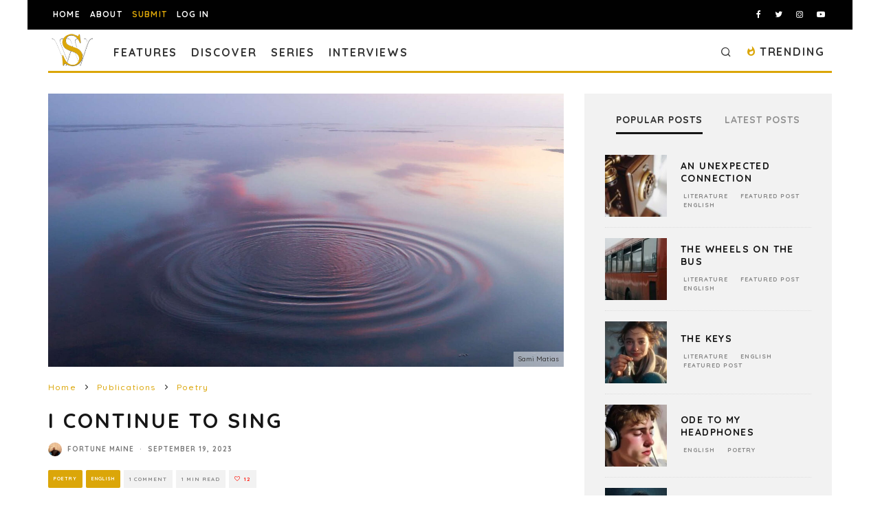

--- FILE ---
content_type: text/html; charset=UTF-8
request_url: https://spillwords.com/i-continue-to-sing/
body_size: 37410
content:
<!DOCTYPE html>
<html lang="en-US">
<head>
	<meta charset="UTF-8">
			<meta name="viewport" content="width=device-width, height=device-height, initial-scale=1.0, minimum-scale=1.0">
		<link rel="profile" href="http://gmpg.org/xfn/11">
	<meta name='robots' content='index, follow, max-image-preview:large, max-snippet:-1, max-video-preview:-1' />
	<style>img:is([sizes="auto" i], [sizes^="auto," i]) { contain-intrinsic-size: 3000px 1500px }</style>
	
            <script data-no-defer="1" data-ezscrex="false" data-cfasync="false" data-pagespeed-no-defer data-cookieconsent="ignore">
                var ctPublicFunctions = {"_ajax_nonce":"7306eccb4d","_rest_nonce":"21f1c2346a","_ajax_url":"\/wp-admin\/admin-ajax.php","_rest_url":"https:\/\/spillwords.com\/wp-json\/","data__cookies_type":"none","data__ajax_type":"rest","data__bot_detector_enabled":"1","data__frontend_data_log_enabled":1,"cookiePrefix":"","wprocket_detected":false,"host_url":"spillwords.com","text__ee_click_to_select":"Click to select the whole data","text__ee_original_email":"The complete one is","text__ee_got_it":"Got it","text__ee_blocked":"Blocked","text__ee_cannot_connect":"Cannot connect","text__ee_cannot_decode":"Can not decode email. Unknown reason","text__ee_email_decoder":"CleanTalk email decoder","text__ee_wait_for_decoding":"The magic is on the way!","text__ee_decoding_process":"Please wait a few seconds while we decode the contact data."}
            </script>
        
            <script data-no-defer="1" data-ezscrex="false" data-cfasync="false" data-pagespeed-no-defer data-cookieconsent="ignore">
                var ctPublic = {"_ajax_nonce":"7306eccb4d","settings__forms__check_internal":"0","settings__forms__check_external":"1","settings__forms__force_protection":"0","settings__forms__search_test":"0","settings__forms__wc_add_to_cart":"0","settings__data__bot_detector_enabled":"1","settings__sfw__anti_crawler":0,"blog_home":"https:\/\/spillwords.com\/","pixel__setting":"3","pixel__enabled":true,"pixel__url":null,"data__email_check_before_post":"1","data__email_check_exist_post":"0","data__cookies_type":"none","data__key_is_ok":true,"data__visible_fields_required":true,"wl_brandname":"Anti-Spam by CleanTalk","wl_brandname_short":"CleanTalk","ct_checkjs_key":"e0971c459008be58ac066c22d46532a530ad9f1a7f29e6dcb1325b9297104685","emailEncoderPassKey":"da185d69d8dcdb12586363a2ba0bcc90","bot_detector_forms_excluded":"W10=","advancedCacheExists":true,"varnishCacheExists":false,"wc_ajax_add_to_cart":false}
            </script>
        
	<!-- This site is optimized with the Yoast SEO plugin v26.7 - https://yoast.com/wordpress/plugins/seo/ -->
	<title>I Continue to Sing, poetry by Fortune Maine at Spillwords.com</title>
	<meta name="description" content="Spillwords.com presents: I Continue to Sing, poetry by Fortune Maine, a brave and honest poet, unafraid to delve into ..." />
	<link rel="canonical" href="https://spillwords.com/i-continue-to-sing/" />
	<meta property="og:locale" content="en_US" />
	<meta property="og:type" content="article" />
	<meta property="og:title" content="I Continue to Sing, poetry by Fortune Maine at Spillwords.com" />
	<meta property="og:description" content="Spillwords.com presents: I Continue to Sing, poetry by Fortune Maine, a brave and honest poet, unafraid to delve into ..." />
	<meta property="og:url" content="https://spillwords.com/i-continue-to-sing/" />
	<meta property="og:site_name" content="Spillwords" />
	<meta property="article:publisher" content="https://www.facebook.com/spillwords" />
	<meta property="article:published_time" content="2023-09-19T04:00:11+00:00" />
	<meta property="og:image" content="https://spillwords.com/wp-content/uploads/2023/09/I-Continue-to-Sing-spillwords.jpg" />
	<meta property="og:image:width" content="1700" />
	<meta property="og:image:height" content="900" />
	<meta property="og:image:type" content="image/jpeg" />
	<meta name="author" content="Fortune Maine" />
	<meta name="twitter:card" content="summary_large_image" />
	<meta name="twitter:creator" content="@spillwords" />
	<meta name="twitter:site" content="@spillwords" />
	<meta name="twitter:label1" content="Written by" />
	<meta name="twitter:data1" content="Fortune Maine" />
	<meta name="twitter:label2" content="Est. reading time" />
	<meta name="twitter:data2" content="1 minute" />
	<script type="application/ld+json" class="yoast-schema-graph">{"@context":"https://schema.org","@graph":[{"@type":"Article","@id":"https://spillwords.com/i-continue-to-sing/#article","isPartOf":{"@id":"https://spillwords.com/i-continue-to-sing/"},"author":{"name":"Fortune Maine","@id":"https://spillwords.com/#/schema/person/886e45a061d57ca4d2c1d823f4ec35ec"},"headline":"I Continue to Sing","datePublished":"2023-09-19T04:00:11+00:00","mainEntityOfPage":{"@id":"https://spillwords.com/i-continue-to-sing/"},"wordCount":70,"commentCount":1,"publisher":{"@id":"https://spillwords.com/#organization"},"image":{"@id":"https://spillwords.com/i-continue-to-sing/#primaryimage"},"thumbnailUrl":"https://spillwords.com/wp-content/uploads/2023/09/I-Continue-to-Sing-spillwords.jpg","keywords":["write","creation","writing","water","sing","bleed","Life","History","burning","Poem","margin","Beauty","ripple"],"articleSection":["Poetry","English"],"inLanguage":"en-US","potentialAction":[{"@type":"CommentAction","name":"Comment","target":["https://spillwords.com/i-continue-to-sing/#respond"]}]},{"@type":"WebPage","@id":"https://spillwords.com/i-continue-to-sing/","url":"https://spillwords.com/i-continue-to-sing/","name":"I Continue to Sing, poetry by Fortune Maine at Spillwords.com","isPartOf":{"@id":"https://spillwords.com/#website"},"primaryImageOfPage":{"@id":"https://spillwords.com/i-continue-to-sing/#primaryimage"},"image":{"@id":"https://spillwords.com/i-continue-to-sing/#primaryimage"},"thumbnailUrl":"https://spillwords.com/wp-content/uploads/2023/09/I-Continue-to-Sing-spillwords.jpg","datePublished":"2023-09-19T04:00:11+00:00","description":"Spillwords.com presents: I Continue to Sing, poetry by Fortune Maine, a brave and honest poet, unafraid to delve into ...","breadcrumb":{"@id":"https://spillwords.com/i-continue-to-sing/#breadcrumb"},"inLanguage":"en-US","potentialAction":[{"@type":"ReadAction","target":["https://spillwords.com/i-continue-to-sing/"]}]},{"@type":"ImageObject","inLanguage":"en-US","@id":"https://spillwords.com/i-continue-to-sing/#primaryimage","url":"https://spillwords.com/wp-content/uploads/2023/09/I-Continue-to-Sing-spillwords.jpg","contentUrl":"https://spillwords.com/wp-content/uploads/2023/09/I-Continue-to-Sing-spillwords.jpg","width":1700,"height":900,"caption":"I Continue to Sing, poetry by Fortune Maine at Spillwords.com"},{"@type":"BreadcrumbList","@id":"https://spillwords.com/i-continue-to-sing/#breadcrumb","itemListElement":[{"@type":"ListItem","position":1,"name":"Home","item":"https://spillwords.com/"},{"@type":"ListItem","position":2,"name":"I Continue to Sing"}]},{"@type":"WebSite","@id":"https://spillwords.com/#website","url":"https://spillwords.com/","name":"Spillwords","description":"A place to spill your thoughts through words.","publisher":{"@id":"https://spillwords.com/#organization"},"potentialAction":[{"@type":"SearchAction","target":{"@type":"EntryPoint","urlTemplate":"https://spillwords.com/?s={search_term_string}"},"query-input":{"@type":"PropertyValueSpecification","valueRequired":true,"valueName":"search_term_string"}}],"inLanguage":"en-US"},{"@type":"Organization","@id":"https://spillwords.com/#organization","name":"Spillwords Press","url":"https://spillwords.com/","logo":{"@type":"ImageObject","inLanguage":"en-US","@id":"https://spillwords.com/#/schema/logo/image/","url":"https://spillwords.com/wp-content/uploads/2017/12/Spillwords-logo-tab-cl.png","contentUrl":"https://spillwords.com/wp-content/uploads/2017/12/Spillwords-logo-tab-cl.png","width":700,"height":700,"caption":"Spillwords Press"},"image":{"@id":"https://spillwords.com/#/schema/logo/image/"},"sameAs":["https://www.facebook.com/spillwords","https://x.com/spillwords","https://www.instagram.com/spillwordspress/","https://pl.linkedin.com/in/spillwords-press-013813116","https://www.youtube.com/channel/UCGlnes8RjZtM6sTmey2QEKA"]},{"@type":"Person","@id":"https://spillwords.com/#/schema/person/886e45a061d57ca4d2c1d823f4ec35ec","name":"Fortune Maine","image":{"@type":"ImageObject","inLanguage":"en-US","@id":"https://spillwords.com/#/schema/person/image/","url":"https://spillwords.com/wp-content/uploads/gravatar/fortune-maine.jpg","contentUrl":"https://spillwords.com/wp-content/uploads/gravatar/fortune-maine.jpg","caption":"Fortune Maine"},"description":"Fortune Maine is a brave and honest poet, unafraid to delve into the depths of his soul and share it with the world. His poetry is unique in its ability to evoke emotions and able to touch people in a way that's both subtle and powerful, accessible and profound. A graduate of Medical Physiology. He has published two books of poetry.","url":"https://spillwords.com/author/fortune-maine/"}]}</script>
	<!-- / Yoast SEO plugin. -->


<link rel='dns-prefetch' href='//static.addtoany.com' />
<link rel='dns-prefetch' href='//fd.cleantalk.org' />
<link rel='dns-prefetch' href='//stats.wp.com' />
<link rel='dns-prefetch' href='//fonts.googleapis.com' />
<link rel="alternate" type="application/rss+xml" title="Spillwords &raquo; Feed" href="https://spillwords.com/feed/" />
<link rel="alternate" type="application/rss+xml" title="Spillwords &raquo; Comments Feed" href="https://spillwords.com/comments/feed/" />
<link rel="alternate" type="application/rss+xml" title="Spillwords &raquo; I Continue to Sing Comments Feed" href="https://spillwords.com/i-continue-to-sing/feed/" />
<link rel='stylesheet' id='wp-block-library-css' href='https://spillwords.com/wp-includes/css/dist/block-library/style.min.css' type='text/css' media='all' />
<style id='classic-theme-styles-inline-css' type='text/css'>
/*! This file is auto-generated */
.wp-block-button__link{color:#fff;background-color:#32373c;border-radius:9999px;box-shadow:none;text-decoration:none;padding:calc(.667em + 2px) calc(1.333em + 2px);font-size:1.125em}.wp-block-file__button{background:#32373c;color:#fff;text-decoration:none}
</style>
<link rel='stylesheet' id='wp-components-css' href='https://spillwords.com/wp-includes/css/dist/components/style.min.css' type='text/css' media='all' />
<link rel='stylesheet' id='wp-preferences-css' href='https://spillwords.com/wp-includes/css/dist/preferences/style.min.css' type='text/css' media='all' />
<link rel='stylesheet' id='wp-block-editor-css' href='https://spillwords.com/wp-includes/css/dist/block-editor/style.min.css' type='text/css' media='all' />
<link rel='stylesheet' id='popup-maker-block-library-style-css' href='https://spillwords.com/wp-content/plugins/popup-maker/dist/packages/block-library-style.css' type='text/css' media='all' />
<link rel='stylesheet' id='mediaelement-css' href='https://spillwords.com/wp-includes/js/mediaelement/mediaelementplayer-legacy.min.css' type='text/css' media='all' />
<link rel='stylesheet' id='wp-mediaelement-css' href='https://spillwords.com/wp-includes/js/mediaelement/wp-mediaelement.min.css' type='text/css' media='all' />
<style id='jetpack-sharing-buttons-style-inline-css' type='text/css'>
.jetpack-sharing-buttons__services-list{display:flex;flex-direction:row;flex-wrap:wrap;gap:0;list-style-type:none;margin:5px;padding:0}.jetpack-sharing-buttons__services-list.has-small-icon-size{font-size:12px}.jetpack-sharing-buttons__services-list.has-normal-icon-size{font-size:16px}.jetpack-sharing-buttons__services-list.has-large-icon-size{font-size:24px}.jetpack-sharing-buttons__services-list.has-huge-icon-size{font-size:36px}@media print{.jetpack-sharing-buttons__services-list{display:none!important}}.editor-styles-wrapper .wp-block-jetpack-sharing-buttons{gap:0;padding-inline-start:0}ul.jetpack-sharing-buttons__services-list.has-background{padding:1.25em 2.375em}
</style>
<style id='global-styles-inline-css' type='text/css'>
:root{--wp--preset--aspect-ratio--square: 1;--wp--preset--aspect-ratio--4-3: 4/3;--wp--preset--aspect-ratio--3-4: 3/4;--wp--preset--aspect-ratio--3-2: 3/2;--wp--preset--aspect-ratio--2-3: 2/3;--wp--preset--aspect-ratio--16-9: 16/9;--wp--preset--aspect-ratio--9-16: 9/16;--wp--preset--color--black: #000000;--wp--preset--color--cyan-bluish-gray: #abb8c3;--wp--preset--color--white: #ffffff;--wp--preset--color--pale-pink: #f78da7;--wp--preset--color--vivid-red: #cf2e2e;--wp--preset--color--luminous-vivid-orange: #ff6900;--wp--preset--color--luminous-vivid-amber: #fcb900;--wp--preset--color--light-green-cyan: #7bdcb5;--wp--preset--color--vivid-green-cyan: #00d084;--wp--preset--color--pale-cyan-blue: #8ed1fc;--wp--preset--color--vivid-cyan-blue: #0693e3;--wp--preset--color--vivid-purple: #9b51e0;--wp--preset--gradient--vivid-cyan-blue-to-vivid-purple: linear-gradient(135deg,rgba(6,147,227,1) 0%,rgb(155,81,224) 100%);--wp--preset--gradient--light-green-cyan-to-vivid-green-cyan: linear-gradient(135deg,rgb(122,220,180) 0%,rgb(0,208,130) 100%);--wp--preset--gradient--luminous-vivid-amber-to-luminous-vivid-orange: linear-gradient(135deg,rgba(252,185,0,1) 0%,rgba(255,105,0,1) 100%);--wp--preset--gradient--luminous-vivid-orange-to-vivid-red: linear-gradient(135deg,rgba(255,105,0,1) 0%,rgb(207,46,46) 100%);--wp--preset--gradient--very-light-gray-to-cyan-bluish-gray: linear-gradient(135deg,rgb(238,238,238) 0%,rgb(169,184,195) 100%);--wp--preset--gradient--cool-to-warm-spectrum: linear-gradient(135deg,rgb(74,234,220) 0%,rgb(151,120,209) 20%,rgb(207,42,186) 40%,rgb(238,44,130) 60%,rgb(251,105,98) 80%,rgb(254,248,76) 100%);--wp--preset--gradient--blush-light-purple: linear-gradient(135deg,rgb(255,206,236) 0%,rgb(152,150,240) 100%);--wp--preset--gradient--blush-bordeaux: linear-gradient(135deg,rgb(254,205,165) 0%,rgb(254,45,45) 50%,rgb(107,0,62) 100%);--wp--preset--gradient--luminous-dusk: linear-gradient(135deg,rgb(255,203,112) 0%,rgb(199,81,192) 50%,rgb(65,88,208) 100%);--wp--preset--gradient--pale-ocean: linear-gradient(135deg,rgb(255,245,203) 0%,rgb(182,227,212) 50%,rgb(51,167,181) 100%);--wp--preset--gradient--electric-grass: linear-gradient(135deg,rgb(202,248,128) 0%,rgb(113,206,126) 100%);--wp--preset--gradient--midnight: linear-gradient(135deg,rgb(2,3,129) 0%,rgb(40,116,252) 100%);--wp--preset--font-size--small: 13px;--wp--preset--font-size--medium: 20px;--wp--preset--font-size--large: 36px;--wp--preset--font-size--x-large: 42px;--wp--preset--spacing--20: 0.44rem;--wp--preset--spacing--30: 0.67rem;--wp--preset--spacing--40: 1rem;--wp--preset--spacing--50: 1.5rem;--wp--preset--spacing--60: 2.25rem;--wp--preset--spacing--70: 3.38rem;--wp--preset--spacing--80: 5.06rem;--wp--preset--shadow--natural: 6px 6px 9px rgba(0, 0, 0, 0.2);--wp--preset--shadow--deep: 12px 12px 50px rgba(0, 0, 0, 0.4);--wp--preset--shadow--sharp: 6px 6px 0px rgba(0, 0, 0, 0.2);--wp--preset--shadow--outlined: 6px 6px 0px -3px rgba(255, 255, 255, 1), 6px 6px rgba(0, 0, 0, 1);--wp--preset--shadow--crisp: 6px 6px 0px rgba(0, 0, 0, 1);}:where(.is-layout-flex){gap: 0.5em;}:where(.is-layout-grid){gap: 0.5em;}body .is-layout-flex{display: flex;}.is-layout-flex{flex-wrap: wrap;align-items: center;}.is-layout-flex > :is(*, div){margin: 0;}body .is-layout-grid{display: grid;}.is-layout-grid > :is(*, div){margin: 0;}:where(.wp-block-columns.is-layout-flex){gap: 2em;}:where(.wp-block-columns.is-layout-grid){gap: 2em;}:where(.wp-block-post-template.is-layout-flex){gap: 1.25em;}:where(.wp-block-post-template.is-layout-grid){gap: 1.25em;}.has-black-color{color: var(--wp--preset--color--black) !important;}.has-cyan-bluish-gray-color{color: var(--wp--preset--color--cyan-bluish-gray) !important;}.has-white-color{color: var(--wp--preset--color--white) !important;}.has-pale-pink-color{color: var(--wp--preset--color--pale-pink) !important;}.has-vivid-red-color{color: var(--wp--preset--color--vivid-red) !important;}.has-luminous-vivid-orange-color{color: var(--wp--preset--color--luminous-vivid-orange) !important;}.has-luminous-vivid-amber-color{color: var(--wp--preset--color--luminous-vivid-amber) !important;}.has-light-green-cyan-color{color: var(--wp--preset--color--light-green-cyan) !important;}.has-vivid-green-cyan-color{color: var(--wp--preset--color--vivid-green-cyan) !important;}.has-pale-cyan-blue-color{color: var(--wp--preset--color--pale-cyan-blue) !important;}.has-vivid-cyan-blue-color{color: var(--wp--preset--color--vivid-cyan-blue) !important;}.has-vivid-purple-color{color: var(--wp--preset--color--vivid-purple) !important;}.has-black-background-color{background-color: var(--wp--preset--color--black) !important;}.has-cyan-bluish-gray-background-color{background-color: var(--wp--preset--color--cyan-bluish-gray) !important;}.has-white-background-color{background-color: var(--wp--preset--color--white) !important;}.has-pale-pink-background-color{background-color: var(--wp--preset--color--pale-pink) !important;}.has-vivid-red-background-color{background-color: var(--wp--preset--color--vivid-red) !important;}.has-luminous-vivid-orange-background-color{background-color: var(--wp--preset--color--luminous-vivid-orange) !important;}.has-luminous-vivid-amber-background-color{background-color: var(--wp--preset--color--luminous-vivid-amber) !important;}.has-light-green-cyan-background-color{background-color: var(--wp--preset--color--light-green-cyan) !important;}.has-vivid-green-cyan-background-color{background-color: var(--wp--preset--color--vivid-green-cyan) !important;}.has-pale-cyan-blue-background-color{background-color: var(--wp--preset--color--pale-cyan-blue) !important;}.has-vivid-cyan-blue-background-color{background-color: var(--wp--preset--color--vivid-cyan-blue) !important;}.has-vivid-purple-background-color{background-color: var(--wp--preset--color--vivid-purple) !important;}.has-black-border-color{border-color: var(--wp--preset--color--black) !important;}.has-cyan-bluish-gray-border-color{border-color: var(--wp--preset--color--cyan-bluish-gray) !important;}.has-white-border-color{border-color: var(--wp--preset--color--white) !important;}.has-pale-pink-border-color{border-color: var(--wp--preset--color--pale-pink) !important;}.has-vivid-red-border-color{border-color: var(--wp--preset--color--vivid-red) !important;}.has-luminous-vivid-orange-border-color{border-color: var(--wp--preset--color--luminous-vivid-orange) !important;}.has-luminous-vivid-amber-border-color{border-color: var(--wp--preset--color--luminous-vivid-amber) !important;}.has-light-green-cyan-border-color{border-color: var(--wp--preset--color--light-green-cyan) !important;}.has-vivid-green-cyan-border-color{border-color: var(--wp--preset--color--vivid-green-cyan) !important;}.has-pale-cyan-blue-border-color{border-color: var(--wp--preset--color--pale-cyan-blue) !important;}.has-vivid-cyan-blue-border-color{border-color: var(--wp--preset--color--vivid-cyan-blue) !important;}.has-vivid-purple-border-color{border-color: var(--wp--preset--color--vivid-purple) !important;}.has-vivid-cyan-blue-to-vivid-purple-gradient-background{background: var(--wp--preset--gradient--vivid-cyan-blue-to-vivid-purple) !important;}.has-light-green-cyan-to-vivid-green-cyan-gradient-background{background: var(--wp--preset--gradient--light-green-cyan-to-vivid-green-cyan) !important;}.has-luminous-vivid-amber-to-luminous-vivid-orange-gradient-background{background: var(--wp--preset--gradient--luminous-vivid-amber-to-luminous-vivid-orange) !important;}.has-luminous-vivid-orange-to-vivid-red-gradient-background{background: var(--wp--preset--gradient--luminous-vivid-orange-to-vivid-red) !important;}.has-very-light-gray-to-cyan-bluish-gray-gradient-background{background: var(--wp--preset--gradient--very-light-gray-to-cyan-bluish-gray) !important;}.has-cool-to-warm-spectrum-gradient-background{background: var(--wp--preset--gradient--cool-to-warm-spectrum) !important;}.has-blush-light-purple-gradient-background{background: var(--wp--preset--gradient--blush-light-purple) !important;}.has-blush-bordeaux-gradient-background{background: var(--wp--preset--gradient--blush-bordeaux) !important;}.has-luminous-dusk-gradient-background{background: var(--wp--preset--gradient--luminous-dusk) !important;}.has-pale-ocean-gradient-background{background: var(--wp--preset--gradient--pale-ocean) !important;}.has-electric-grass-gradient-background{background: var(--wp--preset--gradient--electric-grass) !important;}.has-midnight-gradient-background{background: var(--wp--preset--gradient--midnight) !important;}.has-small-font-size{font-size: var(--wp--preset--font-size--small) !important;}.has-medium-font-size{font-size: var(--wp--preset--font-size--medium) !important;}.has-large-font-size{font-size: var(--wp--preset--font-size--large) !important;}.has-x-large-font-size{font-size: var(--wp--preset--font-size--x-large) !important;}
:where(.wp-block-post-template.is-layout-flex){gap: 1.25em;}:where(.wp-block-post-template.is-layout-grid){gap: 1.25em;}
:where(.wp-block-columns.is-layout-flex){gap: 2em;}:where(.wp-block-columns.is-layout-grid){gap: 2em;}
:root :where(.wp-block-pullquote){font-size: 1.5em;line-height: 1.6;}
</style>
<link rel='stylesheet' id='dashicons-css' href='https://spillwords.com/wp-includes/css/dashicons.min.css' type='text/css' media='all' />
<link rel='stylesheet' id='admin-bar-css' href='https://spillwords.com/wp-includes/css/admin-bar.min.css' type='text/css' media='all' />
<style id='admin-bar-inline-css' type='text/css'>

    /* Hide CanvasJS credits for P404 charts specifically */
    #p404RedirectChart .canvasjs-chart-credit {
        display: none !important;
    }
    
    #p404RedirectChart canvas {
        border-radius: 6px;
    }

    .p404-redirect-adminbar-weekly-title {
        font-weight: bold;
        font-size: 14px;
        color: #fff;
        margin-bottom: 6px;
    }

    #wpadminbar #wp-admin-bar-p404_free_top_button .ab-icon:before {
        content: "\f103";
        color: #dc3545;
        top: 3px;
    }
    
    #wp-admin-bar-p404_free_top_button .ab-item {
        min-width: 80px !important;
        padding: 0px !important;
    }
    
    /* Ensure proper positioning and z-index for P404 dropdown */
    .p404-redirect-adminbar-dropdown-wrap { 
        min-width: 0; 
        padding: 0;
        position: static !important;
    }
    
    #wpadminbar #wp-admin-bar-p404_free_top_button_dropdown {
        position: static !important;
    }
    
    #wpadminbar #wp-admin-bar-p404_free_top_button_dropdown .ab-item {
        padding: 0 !important;
        margin: 0 !important;
    }
    
    .p404-redirect-dropdown-container {
        min-width: 340px;
        padding: 18px 18px 12px 18px;
        background: #23282d !important;
        color: #fff;
        border-radius: 12px;
        box-shadow: 0 8px 32px rgba(0,0,0,0.25);
        margin-top: 10px;
        position: relative !important;
        z-index: 999999 !important;
        display: block !important;
        border: 1px solid #444;
    }
    
    /* Ensure P404 dropdown appears on hover */
    #wpadminbar #wp-admin-bar-p404_free_top_button .p404-redirect-dropdown-container { 
        display: none !important;
    }
    
    #wpadminbar #wp-admin-bar-p404_free_top_button:hover .p404-redirect-dropdown-container { 
        display: block !important;
    }
    
    #wpadminbar #wp-admin-bar-p404_free_top_button:hover #wp-admin-bar-p404_free_top_button_dropdown .p404-redirect-dropdown-container {
        display: block !important;
    }
    
    .p404-redirect-card {
        background: #2c3338;
        border-radius: 8px;
        padding: 18px 18px 12px 18px;
        box-shadow: 0 2px 8px rgba(0,0,0,0.07);
        display: flex;
        flex-direction: column;
        align-items: flex-start;
        border: 1px solid #444;
    }
    
    .p404-redirect-btn {
        display: inline-block;
        background: #dc3545;
        color: #fff !important;
        font-weight: bold;
        padding: 5px 22px;
        border-radius: 8px;
        text-decoration: none;
        font-size: 17px;
        transition: background 0.2s, box-shadow 0.2s;
        margin-top: 8px;
        box-shadow: 0 2px 8px rgba(220,53,69,0.15);
        text-align: center;
        line-height: 1.6;
    }
    
    .p404-redirect-btn:hover {
        background: #c82333;
        color: #fff !important;
        box-shadow: 0 4px 16px rgba(220,53,69,0.25);
    }
    
    /* Prevent conflicts with other admin bar dropdowns */
    #wpadminbar .ab-top-menu > li:hover > .ab-item,
    #wpadminbar .ab-top-menu > li.hover > .ab-item {
        z-index: auto;
    }
    
    #wpadminbar #wp-admin-bar-p404_free_top_button:hover > .ab-item {
        z-index: 999998 !important;
    }
    
</style>
<link rel='stylesheet' id='cleantalk-public-css-css' href='https://spillwords.com/wp-content/plugins/cleantalk-spam-protect/css/cleantalk-public.min.css' type='text/css' media='all' />
<link rel='stylesheet' id='cleantalk-email-decoder-css-css' href='https://spillwords.com/wp-content/plugins/cleantalk-spam-protect/css/cleantalk-email-decoder.min.css' type='text/css' media='all' />
<link rel='stylesheet' id='dnd-upload-cf7-css' href='https://spillwords.com/wp-content/plugins/drag-and-drop-multiple-file-upload-contact-form-7/assets/css/dnd-upload-cf7.css' type='text/css' media='all' />
<link rel='stylesheet' id='contact-form-7-css' href='https://spillwords.com/wp-content/plugins/contact-form-7/includes/css/styles.css' type='text/css' media='all' />
<link rel='stylesheet' id='lets-review-api-css' href='https://spillwords.com/wp-content/plugins/lets-review/assets/css/style-api.min.css' type='text/css' media='all' />
<link rel='stylesheet' id='yop-public-css' href='https://spillwords.com/wp-content/plugins/yop-poll/public/assets/css/yop-poll-public-6.5.39.css' type='text/css' media='all' />
<link rel='stylesheet' id='pps-post-list-box-frontend-css' href='https://spillwords.com/wp-content/plugins/organize-series/addons/post-list-box/classes/../assets/css/post-list-box-frontend.css' type='text/css' media='all' />
<link rel='stylesheet' id='codetipi-15zine-style-css' href='https://spillwords.com/wp-content/themes/15zine/assets/css/style.min.css' type='text/css' media='all' />
<style id='codetipi-15zine-style-inline-css' type='text/css'>
.link-color-wrap > * > a,.link-color-wrap > * > ul a{ color: #dba609;}.link-color-wrap > * > a:hover,.link-color-wrap > * > ul a:hover{ color: #4f4f4f;}body{ color: #2e2e2e;}.site-footer{ color: #fff;}body{font-size:14px;font-weight:400;line-height:1.6;text-transform:none;}.excerpt{font-size:14px;font-weight:400;line-height:1.6;text-transform:none;}.preview-thumbnail .title, .preview-review .title{font-size:14px;font-weight:700;letter-spacing:0.1em;line-height:1.3;text-transform:uppercase;}.byline{font-size:8px;font-weight:700;letter-spacing:0.1em;line-height:1;text-transform:uppercase;}.tipi-button, .button__back__home{font-size:14px;font-weight:700;letter-spacing:0.1em;text-transform:uppercase;}.breadcrumbs{font-size:11px;font-weight:500;letter-spacing:0.1em;text-transform:none;}.secondary-menu-wrap{font-size:14px;font-weight:700;letter-spacing:0.1em;line-height:1;text-transform:uppercase;}.preview-slider.title-s .title{font-size:14px;font-weight:700;letter-spacing:0.1em;line-height:1.3;text-transform:uppercase;}.preview-slider.title-m .title{font-size:14px;font-weight:700;letter-spacing:0.1em;line-height:1.3;text-transform:uppercase;}.preview-slider.title-l .title{font-size:14px;font-weight:700;letter-spacing:0.1em;line-height:1.3;text-transform:uppercase;}.preview-slider.title-xl .title{font-size:14px;font-weight:700;letter-spacing:0.1em;line-height:1.3;text-transform:uppercase;}.preview-grid.title-s .title{font-size:14px;font-weight:700;letter-spacing:0.1em;line-height:1.3;text-transform:uppercase;}.preview-grid.title-m .title{font-size:14px;font-weight:700;letter-spacing:0.1em;line-height:1.3;text-transform:uppercase;}.preview-grid.title-l .title{font-size:14px;font-weight:700;letter-spacing:0.1em;line-height:1.3;text-transform:uppercase;}.preview-classic .title{font-size:14px;font-weight:700;letter-spacing:0.1em;line-height:1.3;text-transform:uppercase;}.preview-2 .title{font-size:14px;font-weight:700;letter-spacing:0.1em;line-height:1.3;text-transform:uppercase;}.entry-content blockquote, .entry-content .wp-block-pullquote p{font-size:18px;font-weight:400;line-height:1.5;text-transform:none;}.hero-wrap .caption, .gallery-block__wrap .caption{font-size:10px;font-weight:400;line-height:1.2;text-transform:none;}.main-navigation{font-size:14px;font-weight:700;letter-spacing:0.12em;line-height:1;text-transform:uppercase;}.hero-meta.tipi-s-typo .title{font-size:18px;font-weight:700;letter-spacing:0.1em;line-height:1.3;text-transform:uppercase;}.hero-meta.tipi-m-typo .title{font-size:18px;font-weight:700;letter-spacing:0.1em;line-height:1.3;text-transform:uppercase;}.hero-meta.tipi-l-typo .title{font-size:18px;font-weight:700;letter-spacing:0.1em;line-height:1.3;text-transform:uppercase;}.entry-content h1{font-size:18px;font-weight:700;letter-spacing:0.1em;line-height:1.3;text-transform:uppercase;}.entry-content h2{font-size:18px;font-weight:700;letter-spacing:0.1em;line-height:1.3;text-transform:uppercase;}.entry-content h3{font-size:14px;font-weight:700;letter-spacing:0.1em;line-height:1.3;text-transform:uppercase;}.entry-content h4{font-size:14px;font-weight:700;letter-spacing:0.1em;line-height:1.3;text-transform:uppercase;}.entry-content h5{font-size:14px;font-weight:700;letter-spacing:0.1em;line-height:1.3;text-transform:uppercase;}.widget-title{font-size:14px;font-weight:700;letter-spacing:0.1em;line-height:1.3;text-transform:uppercase;}.block-title-wrap .title{font-size:18px;font-weight:700;letter-spacing:0.1em;line-height:1.2;text-transform:uppercase;}.block-subtitle{font-size:15px;font-weight:700;letter-spacing:0.1em;line-height:1.3;text-transform:uppercase;}.preview-classic { padding-bottom: 30px; }.block-wrap-classic .block ~ .block .preview-1:first-child { padding-top: 30px; }.preview-thumbnail { padding-bottom: 20px; }.codetipi-15zine-widget .preview-thumbnail { padding-bottom: 15px; }.preview-classic{ border-bottom:1px solid #f2f2f2;}.preview-classic { margin-bottom: 30px; }.block-wrap-bs-62 .block ~ .block, .block-wrap-classic .block ~ .block .preview-1:first-child { margin-top: 30px; }.block-wrap-classic .block ~ .block .preview-1:first-child{ border-top:1px solid #f2f2f2;}.preview-classic { margin-bottom: 30px; }.block-wrap-bs-62 .block ~ .block, .block-wrap-classic .block ~ .block .preview-1:first-child { margin-top: 30px; }.preview-thumbnail{ border-bottom:1px dotted #f2f2f2;}.preview-thumbnail { margin-bottom: 20px; }.codetipi-15zine-widget .preview-thumbnail { margin-bottom: 15px; }.main-menu-logo img { width: 60px; }.mm-submenu-2 .mm-51 .menu-wrap > .sub-menu > li > a { color: #dba609; }.cb-review-box .cb-bar .cb-overlay span { background: #dba609; }.cb-review-box i { color: #dba609; }.preview-slider.tile-overlay--1:after, .preview-slider.tile-overlay--2 .meta:after { opacity: 0.25; }.preview-grid.tile-overlay--1:after, .preview-grid.tile-overlay--2 .meta:after { opacity: 0.25; }.main-navigation-border { border-bottom-color: #dba609; }.cb-mm-on.cb-menu-light #cb-nav-bar .cb-main-nav > li:hover, .cb-mm-on.cb-menu-dark #cb-nav-bar .cb-main-nav > li:hover { background: #dba609; }body {}body, #respond, .cb-font-body, .font-b { font-family: 'Quicksand',sans-serif; }h1, h2, h3, h4, h5, h6, .cb-font-header, .font-h, #bbp-user-navigation, .cb-byline, .product_meta, .price, .woocommerce-review-link, .cart_item, .cart-collaterals .cart_totals th { font-family: 'Quicksand',sans-serif }.main-menu > li > a, .main-menu-wrap .menu-icons > li > a {
		padding-top: 20px;
		padding-bottom: 15px;
	}.secondary-menu-wrap .menu-icons > li > a, .secondary-menu-wrap .secondary-menu > li > a {
		padding-top: 15px;
		padding-bottom: 15px;
	}.site-mob-header:not(.site-mob-header-11) .header-padding .logo-main-wrap, .site-mob-header:not(.site-mob-header-11) .header-padding .icons-wrap a, .site-mob-header-11 .header-padding {
		padding-top: 20px;
		padding-bottom: 20px;
	}.grid-spacing { border-top-width: 3px; }@media only screen and (min-width: 481px) {.block-wrap-slider:not(.block-wrap-51) .slider-spacing { margin-right: 3px;}.block--feature.block-wrap-slider .block-inner-style { padding-top: 3px;}}@media only screen and (min-width: 768px) {.grid-spacing { border-right-width: 3px; }.block-wrap-55 .slide { margin-right: 3px!important; }.block-wrap-grid:not(.block-wrap-81) .block { width: calc( 100% + 3px ); }.preview-slider.tile-overlay--1:hover:after, .preview-slider.tile-overlay--2.tile-overlay--gradient:hover:after, .preview-slider.tile-overlay--2:hover .meta:after { opacity: 0.75 ; }.preview-grid.tile-overlay--1:hover:after, .preview-grid.tile-overlay--2.tile-overlay--gradient:hover:after, .preview-grid.tile-overlay--2:hover .meta:after { opacity: 0.75 ; }}@media only screen and (min-width: 1020px) {.site-header .header-padding {
		padding-top: 20px;
		padding-bottom: 20px;
	}body{font-size:15px;}.byline{font-size:10px;}.tipi-button, .button__back__home{font-size:12px;}.breadcrumbs{font-size:12px;}.secondary-menu-wrap{font-size:12px;}.preview-slider.title-s .title{font-size:16px;}.preview-slider.title-m .title{font-size:16px;}.preview-slider.title-l .title{font-size:32px;}.preview-slider.title-xl .title{font-size:38px;}.preview-grid.title-s .title{font-size:16px;}.preview-grid.title-m .title{font-size:16px;}.preview-grid.title-l .title{font-size:32px;}.preview-classic .title{font-size:20px;}.preview-2 .title{font-size:22px;}.entry-content blockquote, .entry-content .wp-block-pullquote p{font-size:30px;}.main-navigation{font-size:16px;}.hero-meta.tipi-s-typo .title{font-size:30px;}.hero-meta.tipi-m-typo .title{font-size:40px;}.hero-meta.tipi-l-typo .title{font-size:50px;}.entry-content h1{font-size:50px;}.entry-content h2{font-size:30px;}.entry-content h3{font-size:20px;}.entry-content h4{font-size:15px;}.entry-content h5{font-size:12px;}.widget-title{font-size:20px;}.block-title-wrap .title{font-size:36px;}}/*
You can add your own CSS here.

Click the help icon above to learn more.
*/
#menu-item-22095 a,
#menu-item-22096 a {
	color: #dba609!important;
}
.codetipi-15zine-icon img {
	max-width: 40px!important;
}
.tipi-trending-icon {
	color: #dba609;
}
#menu-item-140875 a {
	color: #dba609!important;
}
#menu-item-140875.active,
.current-menu-item.menu-item-140875 a {
	background: #000000!important;
}
.cb-body-light .cb-post-meta .cb-element a, .cb-body-light .cb-post-meta .cb-element span {
	color: #000000;
	background: #dba609;
}
.abh_tab_content .abh_text .fn a:hover {
color: #dba609!important;
}
.abh_tab_content .abh_text .abh_job span.title {
color: #dba609;
}
.abh_tab_content {
	border-radius: 0px!important;
}
.seriesmeta {
	background-color: #eeeeee!important;
	font-size: .8em;
}
div.pop-inside ul li .pop-summary {
font-size: 90%!important;
}
.pop-summary {
color: #000000!important;
}
.pop-title {
text-transform: uppercase;
}
.su-spoiler-style-fancy.su-spoiler-closed .su-spoiler-title:hover { 
color: #dba609;
}
.su-spoiler-style-fancy .su-spoiler-title {
border-radius: 0px!important;
}
.su-spoiler-style-fancy {
border-radius: 0px!important;
}
/* Do not display to logged in users */
.logged-in .loggedout {
	display:none!important;
}
.loggedin {
	display:none!important;
}
/* Display to logged in users */
.logged-in .loggedin {
	display:block!important;
}
.pum-theme-1508 .pum-title, .pum-theme-default-theme .pum-title {
margin-top: 20px;
margin-bottom: 20px;
}
.pum-theme-1508 .pum-content + .pum-close, .pum-theme-default-theme .pum-content + .pum-close {
background-color: rgba( 219, 166, 9, 12 )!important;
}
.pum-theme-1508 .pum-container {
	background-color: rgba( 234, 232, 232, 12 )!important;
}
.popmake {
  z-index: 9999 !important;
}
#popmake-overlay {
  z-index: 9998 !important;
}
li#menu-item-22095.menu-item.menu-item-type-post_type.menu-item-object-page.menu-item-22095 {
	color: #dba609;
}
.cb-body-light .cb-sidebar-widget a {
	text-transform: uppercase;
}
.cb-button.cb-white a, .cb-button.cb-white.cb-no-url {
	text-transform: uppercase;
}
#block-wrap-73740 .block-inner-box.contents div {
display: inline-block;
width: 100%!important;
}


.cb-button.cb-white a:hover {
	color: #dba609!important;
}
.cb-button.cb-white {
	width: 100%!important;
}
.db-button {
    text-align: center;
}
.addtoany_list span {
	height: 50px!important;
	width: 50px!important;
}
.addtoany_list {
	 display: block!important;
	text-align: center;
}
#menu-footer-menu .menu-item a:hover {
	color: #dba609;
}
a {
  color: #dba609;
  text-decoration: none;
}
@media screen and (min-width: 980px) { .addtoany_share_save_container {
display: none!important;
}
}
.post-33042 .wpcf7-list-item { float: left;
}
.post-33042 .wpcf7-list-item.last { float: left;
}
.post-33042 .wpcf7-form-control-wrap { display: inline;
}
.post-33042 .wpcf7-form-control-wrap.accept-this { margin-right: 20px;
}
.page-id-113 .preview-grid.tipi-xs-12 .mask img, .mask picture {
	opacity: 0!important;
}
.page-id-33604 .preview-grid.tipi-xs-12 .mask img, .mask picture {
	opacity: 0!important;
}
.page-id-113 .hero img, .hero picture {
	display: none!important;
}
.page-id-33604 .hero img, .hero picture {
	display: none!important;
}
.page-id-2 .hero img, .hero picture {
	display: none!important;
}
.page-id-113 .preview-grid.tipi-xs-12 {
  font-size: 13px;
}
.page-id-33604 .preview-grid.tipi-xs-12 {
  font-size: 13px!important;
}
.page-id-113 .preview-grid.tipi-xs-12 {
  height: 500px!important;
}
.page-id-33604 .preview-grid.tipi-xs-12 {
  height: 500px!important;
}
.page-id-35816 .cb-post-title a {
color: #161616;
text-transform: uppercase;
letter-spacing: 2px;
font-weight: 700;
font-size: 20px;
}
.page-id-35816 h2.cb-post-title {
margin: 0;
font-size: 16px;
}
.page-id-35816 .cb-excerpt {
font-size: 0.9em;
}
.page-id-35816 .cb-mask.cb-img-fw {
background-color: transparent!important;
}
 .page-id-1467 a.basic-vote-button {
	padding: 10px 10px!important;
}
.page-id-1467 a.basic-vote-button:hover {
    color: #dba609!important;
    text-decoration: none;
}
.page-id-1467 div.basic-vote {
	padding-top: 15px;
	padding-left: 10px;
}
.page-id-1467 .basic-answer {
	margin-bottom: 0px;
	display: list-item;
	list-style: none;
  text-indent: -1em;
  padding: 0 0 1em 2em!important;
}
.yop-poll-container {
	border: 3px solid #dba609!important;
	margin-bottom: 20px;
}
.page-id-6401 .yop-poll-container {
	width: 100%!important;
}
span.wpcf7-list-item.last {
	float: left;
}
.wpcf7-form p {
	letter-spacing: 2px;
}
.wpcf7-short { 
    width: 100% !important;
    height:150px!important;
}
#mailpoet_subscribe_on_comment {
margin-right: 5px!important;
}
#subscribe_comments,
#subscribe_blog {
margin-right: 5px;
}
#mailpoet_subscribe_on_comment p label {
padding-left: 0px;
}
p.wysija-after-comment {
	display: none;
}
#mailpoet_form_3 .mailpoet_paragraph .mailpoet_paragraph,
.mailpoet_text,
.mailpoet_submit input {
margin-left: auto!important;;
margin-right: auto!important;;
margin-top: 0px;
}
.mailpoet_text {
	text-align: left!important;
}
.mailpoet_submit {
 background-color: #dba609;
 text-transform: uppercase;
 font-size: 0.9em;
    border-radius: 2px;
    padding: 2px 4px;
    color: #fff !important;
 }
.mailpoet_submit:hover {
 background-color: #999;
 }
.mailpoet_paragraph,
.mailpoet_text,
.mailpoet_submit {
margin-top: 0px!important;
text-align: center;
}
.mailpoet_paragraph.last {
	float: none!important;
}
@media only screen and (min-width: 768px)
.last {
    float: none;
}
.page-id-6401 div#yop-poll-container-20_yp5d1374b74ace6 {
	width: 260px!important;
}
.cb-embed-wrap {
	position: relative;
  padding-top: 5%!important;
}
div.wpcf7-response-output {
	border: 2px solid #dba609;
}
@media only screen and (max-width: 767px) {
    div.wpcf7-response-output {
	padding: 1em 1em;
    font-size: 20px!important;
}
}
.site-footer .cb-footer-lower a { text-transform: uppercase;
	color: #000000;
}
.trending-inline-drop .block-wrap {
	background: #f2f2f2;
}
.trending-inline-drop .trending-inline-title {
	background: #f2f2f2;
}
.trending-inline-drop {
	color: #222222;
}
.tabber .widget-titles .tab-title {
    color: inherit;
}
.aotm-wg {
    padding-top: 10px;
}
.potm-wg {
    padding-top: 10px;
}
.byline-part.likes-count a.tipi-like-count {
    color: #fe1f14;
    }
.single-content .entry-content {
  padding-bottom: 10px!important;
}
.entry-content {
    margin: 0px;
}
.cb-body-light .cb-sidebar-widget .byline .byline-part a {
    background-color: #f2f2f2!important;
	color: #868686!important;
}
@media only screen and (min-width: 1020px) {
  .block-wrap-51.block-wrap-fs article {
    padding-bottom: 0;
    height: 75vh;
    max-height: 450px;
		margin-bottom: 0px;
  }
}
@media only screen and (min-width: 1020px) {
.block-wrap-51.block-wrap-fs .cb-meta-style-1 .cb-article-meta, .block-wrap-51.block-wrap-fs .cb-meta-style-5 .cb-article-meta {
	padding: 10px 10px 10px 20px;
	height: 25%;
}
}
@media only screen and (max-width: 600px) {
.block-wrap-51.block-wrap-fs .cb-meta-style-1 .cb-article-meta, .block-wrap-51.block-wrap-fs .cb-meta-style-5 .cb-article-meta {
	padding: 10px 10px 10px 20px;
	height: 36.5%;
}
}
.grecaptcha-badge { visibility: hidden; }
.post-83723 .pagination {
    padding: 10px 0;
    margin-bottom: 65px;
}
@media only screen and (max-width: 600px) {
    .post-83723 .pagination {
    padding: 10px 0;
    margin-bottom: 120px;
}
}
.post-84005 .pagination {
    padding: 10px 0;
    margin-bottom: 110px;
}
@media only screen and (max-width: 600px) {
    .post-84005 .pagination {
    padding: 10px 0;
    margin-bottom: 150px;
}
}
.pagination .current:not(.post-page-numbers), .post-page-numbers.current .page-numbers, .post-pagination>.page-numbers, .woocommerce-pagination .current {
    border-color: #dba609;
    background: #dba609;
}
body p:empty:before {
    content: none;
}
.post-2 .single-content {
   display: none;
}
.slider .meta { width: auto; }
@media only screen and (max-width: 767px) {
.preview-slider.title-xl .title { line-height: 0.9; }
}
@media only screen and (min-width: 1020px) {
    .block-da-cb_banner_code {
    width: 50%;
}
}
a.comment-reply-link {
    color: #dba609!important;
}
.entry-content ol li, .entry-content ul li, .block-html-content ol li, .block-html-content ul li { 
list-style-position: outside;
}
.author-page-box .biography {
    pointer-events: none !important;
}
.pum-theme-7437 .pum-content + .pum-close, .pum-theme-default-theme .pum-content + .pum-close {
background-color: rgba( 219, 166, 9, 12 )!important;
}
.post-182 .wpcf7,
.post-33042 .wpcf7 {
max-width: 520px;
margin: 0 auto;
padding: 25px 25px 0px 25px !important;
box-shadow: 0 0 15px rgba(0,0,0,.1);
border-radius: 5px;
}
.post-1842 .wpcf7,
.post-15460 .wpcf7,
.post-12254 .wpcf7,
.post-101893 .wpcf7 {
margin: 0 auto;
padding: 25px 25px 0px 25px !important;
box-shadow: 0 0 15px rgba(0,0,0,.1);
border-radius: 5px;
}
.sw-border-shadow {
margin: 0 auto;
padding: 25px 25px 10px 25px !important;
box-shadow: 0 0 15px rgba(0,0,0,.1);
border-radius: 5px;
}
.post-1842 .cb-alert.cb-white {
background: #f2f2f2;
color: #161616;
border-color: #f2f2f2;
}
.post-6401 .cb-alert.cb-white {
background: #ffffff;
color: #161616;
border-color: #dba609;
border-radius: 7px;
}
.sw-border-shadow-au {
margin-left: 130px;
margin-right: 130px;
padding: 25px 25px 40px 25px !important;
box-shadow: 0 0 15px rgba(0,0,0,.1);
border-radius: 5px;
}
.sw-border-shadow-mp {
margin: 0 auto;
padding: 25px 25px 40px 25px !important;
box-shadow: 0 0 15px rgba(0,0,0,.1);
border-radius: 5px;
}
.post-113 .cb-body-light h4, .cb-body-light h5 {
color: #161616;
text-transform: uppercase !important;
font-weight: bold;
}
.wp-image-114028 {
margin-top: 0px;
margin-bottom: 0px;
}
form.mailpoet-manage-subscription .mailpoet_text_label, 
form.mailpoet-manage-subscription .mailpoet_select_label, 
form.mailpoet-manage-subscription .mailpoet_segment_label{
    display: block;
    font-weight:bold;
}
form.mailpoet-manage-subscription .mailpoet_select, 
form.mailpoet-manage-subscription .mailpoet_text{
	width: 50%;
	padding: 12px;
}
form.mailpoet-manage-subscription .mailpoet_paragraph{
	margin-bottom:20px
}
form.mailpoet-manage-subscription .mailpoet_submit{
    border-radius: 180px;
    line-height: 50px;
    width: 30%;
    font-weight: bold;
    font-size: 11pt;
    text-align: center;
}
.comment-form label {
display: inline-block;
}
@media screen and (min-width:650px) { /*hide ad banner for desktop*/
.block-da,
.logo-main-wrap {
display: none;
}
}
/* subscribe under comments margin */
.comment-form #submit, .comment-form label {
margin-bottom: 0;
}
.post-1842 .cb-alert {
color: #fff;
text-align: center;
letter-spacing: 1px;
}
@media only screen and (min-width: 768px) {
    .bootstrap-yop .form-control {
        width: 200%;
    }
}
/* Load Tinsel &amp; Glitter Silhouette Font */
@font-face {
  font-family: 'TinselGlitterSilhouette';
  src: url('https://spillwords.com/wp-content/uploads/2020/12/TinselGlitterSilhouetteFont-Regular.woff2') format('woff2'),
       url('https://spillwords.com/wp-content/uploads/2020/12/TinselGlitterSilhouetteFont-Regular.woff') format('woff');
  font-weight: normal;
  font-style: normal;
  font-display: swap; /* Loads smoothly without flash of invisible text */
}
/* === Slider "12 Days of Christmas" Title Styling === */
.block-wrap-slider .block-title.cb-module-title.title {
  font-family: 'TinselGlitterSilhouette', sans-serif !important;
  color: #CC0000 !important;
  font-size: 90px;
  font-weight: normal;
  letter-spacing: 5px;
  text-transform: none !important;
  text-shadow: none; /* Flat – no shadow for cleaner icon details */
  text-align: center;
  transition: all 0.3s ease-in-out;
}

/* Tablet */
@media only screen and (max-width: 1024px) {
  .block-wrap-slider .block-title.cb-module-title.title {
    font-size: 50px;
    letter-spacing: 4px;
  }
}

/* Mobile */
@media only screen and (max-width: 600px) {
  .block-wrap-slider .block-title.cb-module-title.title {
    font-size: 24px;
    letter-spacing: 2px;
    text-shadow: none; /* Flat on mobile too */
    text-align: left;
    padding-left: 15px;
    line-height: 1.3;
  }
}
</style>
<link rel='stylesheet' id='codetipi-15zine-fonts-css' href='https://fonts.googleapis.com/css?family=Quicksand%3A700%7CQuicksand%3A500#038;display=swap' type='text/css' media='all' />
<!--[if IE]>
<link rel='stylesheet' id='codetipi-15zine-ie9-css' href='https://spillwords.com/wp-content/themes/15zine/assets/css/ie.css' type='text/css' media='all' />
<![endif]-->
<link rel='stylesheet' id='swipebox-css' href='https://spillwords.com/wp-content/themes/15zine/assets/css/swipebox.min.css' type='text/css' media='all' />
<link rel='stylesheet' id='pps-series-post-details-frontend-css' href='https://spillwords.com/wp-content/plugins/organize-series/addons/post-details/assets/css/series-post-details-frontend.css' type='text/css' media='all' />
<link rel='stylesheet' id='pps-series-post-navigation-frontend-css' href='https://spillwords.com/wp-content/plugins/organize-series/addons/post-navigation/includes/../assets/css/post-navigation-frontend.css' type='text/css' media='all' />
<link rel='stylesheet' id='addtoany-css' href='https://spillwords.com/wp-content/plugins/add-to-any/addtoany.min.css' type='text/css' media='all' />
<style id='addtoany-inline-css' type='text/css'>
@media screen and (max-width:980px){
.a2a_floating_style.a2a_vertical_style{display:none;}
}
.a2a_svg {
	box-shadow: 1px 2px 2px #999999!important;}
</style>
<script type="text/javascript" id="addtoany-core-js-before">
/* <![CDATA[ */
window.a2a_config=window.a2a_config||{};a2a_config.callbacks=[];a2a_config.overlays=[];a2a_config.templates={};
a2a_config.icon_color="#f2f2f2,#dba609";
/* ]]> */
</script>
<script type="text/javascript" defer src="https://static.addtoany.com/menu/page.js" id="addtoany-core-js"></script>
<script type="text/javascript" src="https://spillwords.com/wp-includes/js/jquery/jquery.min.js" id="jquery-core-js"></script>
<script type="text/javascript" src="https://spillwords.com/wp-includes/js/jquery/jquery-migrate.min.js" id="jquery-migrate-js"></script>
<script type="text/javascript" defer src="https://spillwords.com/wp-content/plugins/add-to-any/addtoany.min.js" id="addtoany-jquery-js"></script>
<script type="text/javascript" src="https://spillwords.com/wp-content/plugins/cleantalk-spam-protect/js/apbct-public-bundle_ext-protection.min.js" id="apbct-public-bundle_ext-protection.min-js-js"></script>
<script type="text/javascript" src="https://fd.cleantalk.org/ct-bot-detector-wrapper.js" id="ct_bot_detector-js" defer="defer" data-wp-strategy="defer"></script>
<script type="text/javascript" id="yop-public-js-extra">
/* <![CDATA[ */
var objectL10n = {"yopPollParams":{"urlParams":{"ajax":"https:\/\/spillwords.com\/wp-admin\/admin-ajax.php","wpLogin":"https:\/\/spillwords.com\/wp-login.php?redirect_to=https%3A%2F%2Fspillwords.com%2Fwp-admin%2Fadmin-ajax.php%3Faction%3Dyop_poll_record_wordpress_vote"},"apiParams":{"reCaptcha":{"siteKey":""},"reCaptchaV2Invisible":{"siteKey":""},"reCaptchaV3":{"siteKey":""},"hCaptcha":{"siteKey":""},"cloudflareTurnstile":{"siteKey":""}},"captchaParams":{"imgPath":"https:\/\/spillwords.com\/wp-content\/plugins\/yop-poll\/public\/assets\/img\/","url":"https:\/\/spillwords.com\/wp-content\/plugins\/yop-poll\/app.php","accessibilityAlt":"Accessibility Alt","accessibilityTitle":"Accessibility Title","accessibilityDescription":"Accessibility Description","explanation":"Accessibility Explanation","refreshAlt":"Refresh","refreshTitle":"Refresh"},"voteParams":{"invalidPoll":"Invalid Poll","noAnswersSelected":"Please select an option before voting","minAnswersRequired":"Minimum one option is required","maxAnswersRequired":"Too many options selected","noAnswerForOther":"Missing value","noValueForCustomField":"Missing value","tooManyCharsForCustomField":"Text for {custom_field_name} is too long","consentNotChecked":"Consent not checked","noCaptchaSelected":"Captcha missing","thankYou":"Thank you for casting your vote!"},"resultsParams":{"singleVote":"Single Vote","multipleVotes":"Single Vote","singleAnswer":"Single Answer","multipleAnswers":"Single Answer"}}};
/* ]]> */
</script>
<script type="text/javascript" src="https://spillwords.com/wp-content/plugins/yop-poll/public/assets/js/yop-poll-public-6.5.39.min.js" id="yop-public-js"></script>
<link rel="https://api.w.org/" href="https://spillwords.com/wp-json/" /><link rel="alternate" title="JSON" type="application/json" href="https://spillwords.com/wp-json/wp/v2/posts/112123" /><link rel="EditURI" type="application/rsd+xml" title="RSD" href="https://spillwords.com/xmlrpc.php?rsd" />
<link rel='shortlink' href='https://spillwords.com/?p=112123' />
<link rel="alternate" title="oEmbed (JSON)" type="application/json+oembed" href="https://spillwords.com/wp-json/oembed/1.0/embed?url=https%3A%2F%2Fspillwords.com%2Fi-continue-to-sing%2F" />
<link rel="alternate" title="oEmbed (XML)" type="text/xml+oembed" href="https://spillwords.com/wp-json/oembed/1.0/embed?url=https%3A%2F%2Fspillwords.com%2Fi-continue-to-sing%2F&#038;format=xml" />
		<script type="text/javascript">
			var _statcounter = _statcounter || [];
			_statcounter.push({"tags": {"author": "Fortune-Maine"}});
		</script>
			<style>img#wpstats{display:none}</style>
		<link rel="preload" type="font/woff2" as="font" href="https://spillwords.com/wp-content/themes/15zine/assets/css/15zine/codetipi-15zine.woff2?9oa0lg" crossorigin><link rel="dns-prefetch" href="//fonts.googleapis.com"><link rel="preconnect" href="https://fonts.gstatic.com/" crossorigin>
<!-- StarBox - the Author Box for Humans 1.8.3, visit: http://wordpress.org/plugins/starbox/ -->
<meta property="article:author" content="https://www.facebook.com/fortunemainespoetry" />
<!-- /StarBox - the Author Box for Humans -->

<link rel='stylesheet' id='f457769afa-css' href='https://spillwords.com/wp-content/plugins/starbox-pro/themes/fancy/css/frontend.min.css' type='text/css' media='all' />
<script type="text/javascript" src="https://spillwords.com/wp-content/plugins/starbox-pro/themes/fancy/js/frontend.min.js" id="7a2435b2eb-js"></script>
<link rel='stylesheet' id='0061361bed-css' href='https://spillwords.com/wp-content/plugins/starbox-pro/themes/admin/css/hidedefault.min.css' type='text/css' media='all' />
<link rel="icon" href="https://spillwords.com/wp-content/uploads/2020/12/cropped-favicon-logo-spillwords-32x32.png" sizes="32x32" />
<link rel="icon" href="https://spillwords.com/wp-content/uploads/2020/12/cropped-favicon-logo-spillwords-192x192.png" sizes="192x192" />
<link rel="apple-touch-icon" href="https://spillwords.com/wp-content/uploads/2020/12/cropped-favicon-logo-spillwords-180x180.png" />
<meta name="msapplication-TileImage" content="https://spillwords.com/wp-content/uploads/2020/12/cropped-favicon-logo-spillwords-270x270.png" />
		<style type="text/css" id="wp-custom-css">
			
		</style>
		</head>
<body class="wp-singular post-template-default single single-post postid-112123 single-format-standard wp-theme-15zine sticky-sbs excerpt-mob-off mob-fi-tall  cb-body-light cb-footer-light body-mob-header-1 site-mob-menu-a-4 site-mob-menu-1 mm-submenu-2">
			<div id="cb-outer-container" class="site">
		<header id="mobhead" class="site-header-block site-mob-header tipi-l-0 site-mob-header-1 sticky-menu-1 sticky-top site-skin-1"><div class="bg-area header-padding tipi-row side-spacing tipi-vertical-c">
	<ul class="menu-left icons-wrap tipi-vertical-c">
		<li class="codetipi-15zine-icon vertical-c"><a href="#" class="mob-tr-open" data-target="slide-menu"><i class="codetipi-15zine-i-menu" aria-hidden="true"></i></a></li>	</ul>
	<div class="logo-main-wrap logo-mob-wrap">
		<div class="logo logo-mobile"><a href="https://spillwords.com" data-pin-nopin="true"><img src="https://spillwords.com/wp-content/uploads/2015/01/Spillwords-logo-sl.png" srcset="https://spillwords.com/wp-content/uploads/2015/01/Spillwords-logo-sl.png 2x" alt="Spillwords Login" width="120" height="120"></a></div>	</div>
	<ul class="menu-right icons-wrap tipi-vertical-c">
		<li class="codetipi-15zine-icon cb-icon-search cb-menu-icon vertical-c"><a href="#" data-title="Search" class="tipi-tip tipi-tip-b vertical-c modal-tr" data-type="search"><i class="codetipi-15zine-i-search" aria-hidden="true"></i></a></li>			</ul>
</div>
</header><!-- .site-mob-header --><div id="mob-line" class="tipi-l-0"></div>		<div id="cb-container" class="site-inner container clearfix">
	<div id="cb-top-menu" class="secondary-menu-wrap cb-font-header tipi-m-0-down clearfix site-skin-2 wrap">
		<div class="cb-top-menu-wrap tipi-flex side-spacing">
			<ul class="cb-top-nav secondary-menu tipi-flex"><li id="menu-item-22093" class="menu-item menu-item-type-custom menu-item-object-custom menu-item-home dropper standard-drop menu-item-22093"><a href="https://spillwords.com">Home</a></li>
<li id="menu-item-22094" class="menu-item menu-item-type-post_type menu-item-object-page dropper standard-drop menu-item-22094"><a href="https://spillwords.com/about-us/">About</a></li>
<li id="menu-item-22095" class="menu-item menu-item-type-post_type menu-item-object-page dropper standard-drop menu-item-22095"><a href="https://spillwords.com/u-submit-spillwordspress-u-blog/">Submit</a></li>
<li id="menu-item-22096" class="loggedin menu-item menu-item-type-post_type menu-item-object-page dropper standard-drop menu-item-22096"><a href="https://spillwords.com/my-profile/">My Profile</a></li>
<li id="menu-item-79479" class="loggedout menu-item menu-item-type-custom menu-item-object-custom dropper standard-drop mm-art mm-wrap-2 mm-wrap menu-item-79479"><a href="https://spillwords.com/wp-login.php">Log In</a></li>
</ul><ul class="menu-icons tipi-flex-eq-height"><li class="codetipi-15zine-icon icon-wrap icon-wrap-facebook"><a href="http://www.facebook.com/spillwords" class="tipi-vertical-c tipi-tip tipi-tip-b" data-title="Facebook" rel="noopener nofollow"><i class="codetipi-15zine-i-facebook" aria-hidden="true"></i></a></li><li class="codetipi-15zine-icon icon-wrap icon-wrap-twitter"><a href="http://www.twitter.com/Spill_Words" class="tipi-vertical-c tipi-tip tipi-tip-b" data-title="Twitter" rel="noopener nofollow"><i class="codetipi-15zine-i-twitter" aria-hidden="true"></i></a></li><li class="codetipi-15zine-icon icon-wrap icon-wrap-instagram"><a href="http://www.instagram.com/spillwordspress" class="tipi-vertical-c tipi-tip tipi-tip-b" data-title="Instagram" rel="noopener nofollow"><i class="codetipi-15zine-i-instagram" aria-hidden="true"></i></a></li><li class="codetipi-15zine-icon icon-wrap icon-wrap-youtube"><a href="http://www.youtube.com/channel/UCGlnes8RjZtM6sTmey2QEKA" class="tipi-vertical-c tipi-tip tipi-tip-b" data-title="YouTube" rel="noopener nofollow"><i class="codetipi-15zine-i-youtube-play" aria-hidden="true"></i></a></li></ul>		</div>
	</div>
	<header id="masthead" class="site-header-block site-header clearfix site-header-1 header-skin-1 site-img-1 mm-ani-1 mm-skin-1 main-menu-skin-1 main-menu-width-3 main-menu-bar-color-1 dt-header-da wrap logo-only-when-stuck main-menu-l"><div class="bg-area">
			<div class="logo-main-wrap header-padding tipi-vertical-c logo-main-wrap-l side-spacing">
						<div class="block-da-1 block-da block-da-cb_banner_code tipi-flex-right clearfix"><p style="text-align: right"><img src="https://spillwords.com/wp-content/uploads/2018/10/Spillwords-Press-where-words-matter.png" alt="Spillwords Press - Where words matter - Spillwords.com"></p></div>		</div>
		<div class="background"></div></div>
</header><!-- .site-header --><div id="header-line"></div><nav id="cb-nav-bar" class="main-navigation cb-nav-bar-wrap nav-bar tipi-m-0-down clearfix site-skin-1 mm-ani-1 mm-skin-1 main-menu-bar-color-1 wrap side-spacing sticky-top sticky-menu sticky-menu-1 logo-always-vis main-menu-l">
	<div class="menu-bg-area main-navigation-border">
		<div id="cb-main-menu" class="main-menu-wrap cb-nav-bar-wrap clearfix cb-font-header main-nav-wrap vertical-c side-spacing wrap">
			<div class="logo-menu-wrap tipi-vertical-c"><div id="cb-nav-logo" class="main-menu-logo logo"><a href="https://spillwords.com"><img src="https://spillwords.com/wp-content/uploads/2015/01/Spillwords-logo-menu-logo.png" alt="Menu logo" srcset="https://spillwords.com/wp-content/uploads/2015/01/Spillwords-logo-menu-logo.png 2x"></a></div></div>			<ul id="menu-main-menu" class="main-menu nav cb-main-nav main-nav clearfix tipi-flex horizontal-menu">
				<li id="menu-item-22097" class="menu-item menu-item-type-taxonomy menu-item-object-category dropper drop-it mm-art mm-wrap-11 mm-wrap mm-color mm-sb-left menu-item-22097"><a href="https://spillwords.com/category/featured-post/" data-ppp="3" data-tid="3109"  data-term="category">Features</a><div class="menu mm-11 tipi-row side-spacing" data-mm="11"><div class="menu-wrap menu-wrap-more-10 tipi-flex"><div id="block-wrap-22097" class="block-wrap block-wrap-61 block-to-see block-wrap-classic clearfix ppl-m-3 ppl-s-3 block-css-22097 block--light" data-id="22097"><div class="block-inner-style"><div class="block-inner-box contents"><div class="block-title-wrap cb-module-header"><h2 class="block-title cb-module-title title">Features</h2><a href="https://spillwords.com/category/featured-post/" class="see-all">See All</a></div><div class="block">		<article class="preview-classic separation-border-style stack ani-base tipi-xs-12 preview-61 with-fi post-141384 post type-post status-publish format-standard has-post-thumbnail hentry category-english category-featured-post category-literature tag-adventure tag-bandit tag-cattleman tag-discipline tag-humor tag-kansas tag-narration tag-outlaw tag-robbery tag-ruler tag-short-story tag-stagecoach tag-storytelling tag-teacher tag-western tag-wildwest">
					<div class="cb-mask mask" style="background:#dba609;">
			<a href="https://spillwords.com/wardle-stuebner-and-the-school-maam/" class="mask-img">
				<img width="360" height="240" src="https://spillwords.com/wp-content/uploads/2026/01/Wardle-Stuebner-and-the-School-Maam-spillwords-360x240.jpg" class="attachment-codetipi-15zine-360-240 size-codetipi-15zine-360-240 wp-post-image" alt="Wardle Stuebner and the School Ma&#039;am, flash fiction by David L Painter at Spillwords.com" decoding="async" fetchpriority="high" srcset="https://spillwords.com/wp-content/uploads/2026/01/Wardle-Stuebner-and-the-School-Maam-spillwords-360x240.jpg 360w, https://spillwords.com/wp-content/uploads/2026/01/Wardle-Stuebner-and-the-School-Maam-spillwords-720x480.jpg 720w" sizes="(max-width: 360px) 100vw, 360px" />			</a>
		</div>
						<div class="cb-meta cb-article-meta meta">
								<h2 class="title cb-post-title">
					<a href="https://spillwords.com/wardle-stuebner-and-the-school-maam/">
						Wardle Stuebner and the School Ma&#8217;am					</a>
				</h2>
							</div>
		</article>
				<article class="preview-classic separation-border-style stack ani-base tipi-xs-12 preview-61 with-fi post-140657 post type-post status-publish format-standard has-post-thumbnail hentry category-literature category-featured-post category-english tag-connection tag-discovery tag-dementia tag-mother tag-memoir tag-daughter tag-unexpected tag-love tag-grief tag-non-fiction tag-nostalgia tag-telephone tag-time tag-vision tag-deathbed tag-healing tag-aging tag-family tag-mourning tag-loss tag-comfort tag-essay">
					<div class="cb-mask mask" style="background:#dba609;">
			<a href="https://spillwords.com/an-unexpected-connection/" class="mask-img">
				<img width="360" height="240" src="https://spillwords.com/wp-content/uploads/2026/01/An-Unexpected-Connection-spillwords-360x240.jpg" class="attachment-codetipi-15zine-360-240 size-codetipi-15zine-360-240 wp-post-image" alt="An Unexpected Connection, a memoir by Elizabeth Bowden-David at Spillwords.com" decoding="async" srcset="https://spillwords.com/wp-content/uploads/2026/01/An-Unexpected-Connection-spillwords-360x240.jpg 360w, https://spillwords.com/wp-content/uploads/2026/01/An-Unexpected-Connection-spillwords-720x480.jpg 720w" sizes="(max-width: 360px) 100vw, 360px" />			</a>
		</div>
						<div class="cb-meta cb-article-meta meta">
								<h2 class="title cb-post-title">
					<a href="https://spillwords.com/an-unexpected-connection/">
						An Unexpected Connection					</a>
				</h2>
							</div>
		</article>
				<article class="preview-classic separation-border-style stack ani-base tipi-xs-12 preview-61 with-fi post-141160 post type-post status-publish format-standard has-post-thumbnail hentry category-literature category-featured-post category-english tag-loss tag-empathy tag-children tag-bus tag-drawing tag-singing tag-memory tag-interruption tag-despair tag-grief tag-isolation tag-hope tag-loneliness tag-interaction tag-redemption tag-parenthood tag-humor tag-call tag-annoyance tag-healing tag-flash-fiction tag-family tag-connection">
					<div class="cb-mask mask" style="background:#dba609;">
			<a href="https://spillwords.com/the-wheels-on-the-bus/" class="mask-img">
				<img width="360" height="240" src="https://spillwords.com/wp-content/uploads/2026/01/The-Wheels-on-the-Bus-spillwords-360x240.jpg" class="attachment-codetipi-15zine-360-240 size-codetipi-15zine-360-240 wp-post-image" alt="flash fiction by Joel Bryant at Spillwords.com" decoding="async" srcset="https://spillwords.com/wp-content/uploads/2026/01/The-Wheels-on-the-Bus-spillwords-360x240.jpg 360w, https://spillwords.com/wp-content/uploads/2026/01/The-Wheels-on-the-Bus-spillwords-720x480.jpg 720w" sizes="(max-width: 360px) 100vw, 360px" />			</a>
		</div>
						<div class="cb-meta cb-article-meta meta">
								<h2 class="title cb-post-title">
					<a href="https://spillwords.com/the-wheels-on-the-bus/">
						The Wheels on the Bus					</a>
				</h2>
							</div>
		</article>
		</div></div></div></div></div></div></li>
<li id="menu-item-22114" class="menu-item menu-item-type-custom menu-item-object-custom menu-item-has-children dropper drop-it mm-art mm-wrap-51 mm-wrap menu-item-22114"><a>Discover</a><div class="menu mm-51 tipi-row side-spacing" data-mm="51"><div class="menu-wrap">
<ul class="sub-menu">
	<li id="menu-item-74985" class="menu-item menu-item-type-taxonomy menu-item-object-category current-post-ancestor menu-item-has-children dropper drop-it menu-item-74985"><a href="https://spillwords.com/category/language/" class="block-more block-mm-init block-changer block-mm-changer" data-title="Language" data-url="https://spillwords.com/category/language/" data-subtitle="" data-count="0" data-tid="4405"  data-term="category">Language</a>
	<ul class="sub-menu">
		<li id="menu-item-22116" class="menu-item menu-item-type-taxonomy menu-item-object-category current-post-ancestor current-menu-parent current-post-parent dropper drop-it menu-item-22116"><a href="https://spillwords.com/category/language/english/" class="block-more block-mm-init block-changer block-mm-changer" data-title="English" data-url="https://spillwords.com/category/language/english/" data-subtitle="" data-count="21264" data-tid="852"  data-term="category">English</a></li>
		<li id="menu-item-22117" class="menu-item menu-item-type-taxonomy menu-item-object-category dropper drop-it menu-item-22117"><a href="https://spillwords.com/category/language/spanish/" class="block-more block-mm-init block-changer block-mm-changer" data-title="Spanish" data-url="https://spillwords.com/category/language/spanish/" data-subtitle="" data-count="466" data-tid="853"  data-term="category">Spanish</a></li>
		<li id="menu-item-22118" class="menu-item menu-item-type-taxonomy menu-item-object-category menu-item-has-children dropper drop-it menu-item-22118"><a href="https://spillwords.com/category/language/international/" class="block-more block-mm-init block-changer block-mm-changer" data-title="International" data-url="https://spillwords.com/category/language/international/" data-subtitle="" data-count="616" data-tid="2917"  data-term="category">International</a>
		<ul class="sub-menu">
			<li id="menu-item-33504" class="menu-item menu-item-type-taxonomy menu-item-object-category dropper drop-it menu-item-33504"><a href="https://spillwords.com/category/language/international/chinese/" class="block-more block-mm-init block-changer block-mm-changer" data-title="Chinese" data-url="https://spillwords.com/category/language/international/chinese/" data-subtitle="" data-count="29" data-tid="4791"  data-term="category">Chinese</a></li>
			<li id="menu-item-50772" class="menu-item menu-item-type-taxonomy menu-item-object-category dropper drop-it menu-item-50772"><a href="https://spillwords.com/category/language/international/french/" class="block-more block-mm-init block-changer block-mm-changer" data-title="French" data-url="https://spillwords.com/category/language/international/french/" data-subtitle="" data-count="20" data-tid="5422"  data-term="category">French</a></li>
			<li id="menu-item-45362" class="menu-item menu-item-type-taxonomy menu-item-object-category dropper drop-it menu-item-45362"><a href="https://spillwords.com/category/language/international/german/" class="block-more block-mm-init block-changer block-mm-changer" data-title="German" data-url="https://spillwords.com/category/language/international/german/" data-subtitle="" data-count="12" data-tid="5198"  data-term="category">German</a></li>
			<li id="menu-item-22124" class="menu-item menu-item-type-taxonomy menu-item-object-category dropper drop-it menu-item-22124"><a href="https://spillwords.com/category/language/international/italian/" class="block-more block-mm-init block-changer block-mm-changer" data-title="Italian" data-url="https://spillwords.com/category/language/international/italian/" data-subtitle="" data-count="150" data-tid="2918"  data-term="category">Italian</a></li>
			<li id="menu-item-33513" class="menu-item menu-item-type-taxonomy menu-item-object-category dropper drop-it menu-item-33513"><a href="https://spillwords.com/category/language/international/polish/" class="block-more block-mm-init block-changer block-mm-changer" data-title="Polish" data-url="https://spillwords.com/category/language/international/polish/" data-subtitle="" data-count="324" data-tid="4792"  data-term="category">Polish</a></li>
			<li id="menu-item-22125" class="menu-item menu-item-type-taxonomy menu-item-object-category dropper drop-it menu-item-22125"><a href="https://spillwords.com/category/language/international/portuguese/" class="block-more block-mm-init block-changer block-mm-changer" data-title="Portuguese" data-url="https://spillwords.com/category/language/international/portuguese/" data-subtitle="" data-count="54" data-tid="2945"  data-term="category">Portuguese</a></li>
		</ul>
</li>
	</ul>
</li>
	<li id="menu-item-74991" class="menu-item menu-item-type-taxonomy menu-item-object-category current-post-ancestor menu-item-has-children dropper drop-it menu-item-74991"><a href="https://spillwords.com/category/publications/" class="block-more block-mm-init block-changer block-mm-changer" data-title="Publications" data-url="https://spillwords.com/category/publications/" data-subtitle="" data-count="0" data-tid="4407"  data-term="category">Category</a>
	<ul class="sub-menu">
		<li id="menu-item-74990" class="menu-item menu-item-type-taxonomy menu-item-object-category current-post-ancestor current-menu-parent current-post-parent dropper drop-it menu-item-74990"><a href="https://spillwords.com/category/publications/poetry/" class="block-more block-mm-init block-changer block-mm-changer" data-title="Poetry" data-url="https://spillwords.com/category/publications/poetry/" data-subtitle="" data-count="17031" data-tid="4409"  data-term="category">Poetry</a></li>
		<li id="menu-item-74989" class="menu-item menu-item-type-taxonomy menu-item-object-category dropper drop-it menu-item-74989"><a href="https://spillwords.com/category/publications/literature/" class="block-more block-mm-init block-changer block-mm-changer" data-title="Literature" data-url="https://spillwords.com/category/publications/literature/" data-subtitle="" data-count="3298" data-tid="4408"  data-term="category">Literature</a></li>
		<li id="menu-item-74987" class="menu-item menu-item-type-taxonomy menu-item-object-category dropper drop-it menu-item-74987"><a href="https://spillwords.com/category/publications/article/" class="block-more block-mm-init block-changer block-mm-changer" data-title="Article" data-url="https://spillwords.com/category/publications/article/" data-subtitle="" data-count="359" data-tid="846"  data-term="category">Article</a></li>
		<li id="menu-item-74988" class="menu-item menu-item-type-taxonomy menu-item-object-category dropper drop-it menu-item-74988"><a href="https://spillwords.com/category/publications/editorial/" class="block-more block-mm-init block-changer block-mm-changer" data-title="Editorial" data-url="https://spillwords.com/category/publications/editorial/" data-subtitle="" data-count="103" data-tid="4336"  data-term="category">Editorial</a></li>
	</ul>
</li>
	<li id="menu-item-79644" class="menu-item menu-item-type-custom menu-item-object-custom menu-item-has-children dropper drop-it menu-item-79644"><a>Special Interest</a>
	<ul class="sub-menu">
		<li id="menu-item-22115" class="menu-item menu-item-type-taxonomy menu-item-object-category dropper drop-it menu-item-22115"><a href="https://spillwords.com/category/literary-greats/" class="block-more block-mm-init block-changer block-mm-changer" data-title="Literary Greats" data-url="https://spillwords.com/category/literary-greats/" data-subtitle="" data-count="504" data-tid="2487"  data-term="category">Literary Greats</a></li>
		<li id="menu-item-93946" class="menu-item menu-item-type-custom menu-item-object-custom dropper drop-it menu-item-93946"><a href="https://spillwords.com/tag/spoken-word/">Spoken Word</a></li>
		<li id="menu-item-79647" class="menu-item menu-item-type-taxonomy menu-item-object-category dropper drop-it menu-item-79647"><a href="https://spillwords.com/category/photography/" class="block-more block-mm-init block-changer block-mm-changer" data-title="Photography" data-url="https://spillwords.com/category/photography/" data-subtitle="" data-count="11" data-tid="3206"  data-term="category">Photography</a></li>
		<li id="menu-item-79645" class="menu-item menu-item-type-taxonomy menu-item-object-category dropper drop-it menu-item-79645"><a href="https://spillwords.com/category/halloween/" class="block-more block-mm-init block-changer block-mm-changer" data-title="Halloween" data-url="https://spillwords.com/category/halloween/" data-subtitle="" data-count="696" data-tid="4809"  data-term="category">Halloween</a></li>
		<li id="menu-item-79648" class="menu-item menu-item-type-taxonomy menu-item-object-category dropper drop-it menu-item-79648"><a href="https://spillwords.com/category/haunted-holidays/" class="block-more block-mm-init block-changer block-mm-changer" data-title="Haunted Holidays" data-url="https://spillwords.com/category/haunted-holidays/" data-subtitle="" data-count="127" data-tid="7359"  data-term="category">Haunted Holidays</a></li>
		<li id="menu-item-79646" class="menu-item menu-item-type-taxonomy menu-item-object-category dropper drop-it menu-item-79646"><a href="https://spillwords.com/category/christmas/" class="block-more block-mm-init block-changer block-mm-changer" data-title="Christmas" data-url="https://spillwords.com/category/christmas/" data-subtitle="" data-count="733" data-tid="4897"  data-term="category">Christmas</a></li>
	</ul>
</li>
</ul></div></div>
</li>
<li id="menu-item-22098" class="menu-item menu-item-type-post_type menu-item-object-page dropper standard-drop menu-item-22098"><a href="https://spillwords.com/series/">Series</a></li>
<li id="menu-item-74984" class="menu-item menu-item-type-taxonomy menu-item-object-category dropper drop-it mm-art mm-wrap-11 mm-wrap mm-color mm-sb-left menu-item-74984"><a href="https://spillwords.com/category/qa/" data-ppp="3" data-tid="3202"  data-term="category">Interviews</a><div class="menu mm-11 tipi-row side-spacing" data-mm="11"><div class="menu-wrap menu-wrap-more-10 tipi-flex"><div id="block-wrap-74984" class="block-wrap block-wrap-61 block-to-see block-wrap-classic clearfix ppl-m-3 ppl-s-3 block-css-74984 block--light" data-id="74984"><div class="block-inner-style"><div class="block-inner-box contents"><div class="block-title-wrap cb-module-header"><h2 class="block-title cb-module-title title">Interviews</h2><a href="https://spillwords.com/category/qa/" class="see-all">See All</a></div><div class="block">		<article class="preview-classic separation-border-style stack ani-base tipi-xs-12 preview-61 with-fi post-141417 post type-post status-publish format-standard has-post-thumbnail hentry category-qa category-authors category-poetry category-english tag-interview tag-spotlight tag-questions tag-author tag-answers tag-writer series-spotlight-on-writers">
					<div class="cb-mask mask" style="background:#dba609;">
			<a href="https://spillwords.com/spotlight-on-writers-pramod-rastogi/" class="mask-img">
				<img width="360" height="240" src="https://spillwords.com/wp-content/uploads/2026/01/Spotlight-on-Writers-Pramod-Rastogi-spillwords-360x240.jpg" class="attachment-codetipi-15zine-360-240 size-codetipi-15zine-360-240 wp-post-image" alt="Spotlight On Writers - Pramod Rastogi, interview at Spillwords.com" decoding="async" srcset="https://spillwords.com/wp-content/uploads/2026/01/Spotlight-on-Writers-Pramod-Rastogi-spillwords-360x240.jpg 360w, https://spillwords.com/wp-content/uploads/2026/01/Spotlight-on-Writers-Pramod-Rastogi-spillwords-720x480.jpg 720w" sizes="(max-width: 360px) 100vw, 360px" />			</a>
		</div>
						<div class="cb-meta cb-article-meta meta">
								<h2 class="title cb-post-title">
					<a href="https://spillwords.com/spotlight-on-writers-pramod-rastogi/">
						Spotlight On Writers &#8211; Pramod Rastogi					</a>
				</h2>
							</div>
		</article>
				<article class="preview-classic separation-border-style stack ani-base tipi-xs-12 preview-61 with-fi post-141407 post type-post status-publish format-standard has-post-thumbnail hentry category-featured-post category-qa category-literature category-english tag-interview tag-questions tag-author tag-answers tag-writer">
					<div class="cb-mask mask" style="background:#dba609;">
			<a href="https://spillwords.com/interview-qa-with-jim-wilson-storey/" class="mask-img">
				<img width="360" height="240" src="https://spillwords.com/wp-content/uploads/2025/12/Interview-QA-With-Jim-Wilson-Storey-spillwords-360x240.jpg" class="attachment-codetipi-15zine-360-240 size-codetipi-15zine-360-240 wp-post-image" alt="Interview Q&amp;A with Jim Wilson-Storey, a writer at Spillwords.com" decoding="async" srcset="https://spillwords.com/wp-content/uploads/2025/12/Interview-QA-With-Jim-Wilson-Storey-spillwords-360x240.jpg 360w, https://spillwords.com/wp-content/uploads/2025/12/Interview-QA-With-Jim-Wilson-Storey-spillwords-720x480.jpg 720w" sizes="(max-width: 360px) 100vw, 360px" />			</a>
		</div>
						<div class="cb-meta cb-article-meta meta">
								<h2 class="title cb-post-title">
					<a href="https://spillwords.com/interview-qa-with-jim-wilson-storey/">
						Interview Q&#038;A With Jim Wilson-Storey					</a>
				</h2>
							</div>
		</article>
				<article class="preview-classic separation-border-style stack ani-base tipi-xs-12 preview-61 with-fi post-141230 post type-post status-publish format-standard has-post-thumbnail hentry category-qa category-authors category-poetry category-english tag-interview tag-spotlight tag-questions tag-author tag-answers tag-writer series-spotlight-on-writers">
					<div class="cb-mask mask" style="background:#dba609;">
			<a href="https://spillwords.com/spotlight-on-writers-patricia-carragon/" class="mask-img">
				<img width="360" height="240" src="https://spillwords.com/wp-content/uploads/2026/01/Spotlight-on-Writers-Patricia-Carragon-spillwords-360x240.jpg" class="attachment-codetipi-15zine-360-240 size-codetipi-15zine-360-240 wp-post-image" alt="Spotlight On Writers - Patricia Carragon, an interview at Spillwords.com" decoding="async" srcset="https://spillwords.com/wp-content/uploads/2026/01/Spotlight-on-Writers-Patricia-Carragon-spillwords-360x240.jpg 360w, https://spillwords.com/wp-content/uploads/2026/01/Spotlight-on-Writers-Patricia-Carragon-spillwords-720x480.jpg 720w" sizes="(max-width: 360px) 100vw, 360px" />			</a>
		</div>
						<div class="cb-meta cb-article-meta meta">
								<h2 class="title cb-post-title">
					<a href="https://spillwords.com/spotlight-on-writers-patricia-carragon/">
						Spotlight On Writers &#8211; Patricia Carragon					</a>
				</h2>
							</div>
		</article>
		</div></div></div></div></div></div></li>
			</ul>
			<ul class="menu-icons horizontal-menu tipi-flex-eq-height">
				<li class="codetipi-15zine-icon cb-icon-search cb-menu-icon vertical-c"><a href="#" data-title="Search" class="tipi-tip tipi-tip-b vertical-c modal-tr" data-type="search"><i class="codetipi-15zine-i-search" aria-hidden="true"></i></a></li>				<li class="trending-inline dropper drop-it mm-art mm-wrap"><a href="#" id="trending-secondary" class="main-title-wrap trending-menu--wrap tipi-vertical-c"><i class="codetipi-15zine-i-whatshot tipi-trending-icon"></i><span class="trending-text">Trending</span></a><div class="trending-inline-drop-wrap menu tipi-row side-spacing"><div class="trending-inline-drop"><div class="trending-inline-title clearfix"><div class="trending-op-title">Trending</div><div class="trending-ops" data-uid="93238"><span data-r="1" class="trending-op trending-op-1 trending-selected">Now</span><span data-r="2" class="trending-op trending-op-2">Week</span><span data-r="3" class="trending-op trending-op-3">Month</span></div></div><div class="trending-inline-wrap"><div id="block-wrap-93238" class="block-wrap block-wrap-61 block-to-see block-wrap-classic clearfix ppl-m-3 ppl-s-3 block-css-93238 block--light" data-id="93238"><div class="block-inner-style"><div class="block-inner-box contents"><div class="block">		<article class="preview-classic separation-border separation-border-style stack ani-base article-ani article-ani-1 title-overlay-c tipi-xs-12 preview-61 with-fi post-141494 post type-post status-publish format-standard has-post-thumbnail hentry category-english category-poetry tag-change tag-dream tag-dreams tag-leaves tag-liminality tag-loss tag-lost tag-melancholy tag-memory tag-night tag-oblivion tag-past tag-poem tag-rain tag-reflection tag-shadows tag-streetlamps tag-streets tag-uncertainty tag-winter">
					<div class="cb-mask mask" style="background:#dba609;">
			<a href="https://spillwords.com/lost-dreams-by-sr-inciardi/" class="mask-img">
				<div class="counter counter-2"></div><img width="360" height="240" src="https://spillwords.com/wp-content/uploads/2026/01/Lost-Dreams-sri-spillwords-360x240.jpg" class="attachment-codetipi-15zine-360-240 size-codetipi-15zine-360-240 wp-post-image" alt="Lost Dreams, a poem by SR Inciardi at Spillwords.com" decoding="async" srcset="https://spillwords.com/wp-content/uploads/2026/01/Lost-Dreams-sri-spillwords-360x240.jpg 360w, https://spillwords.com/wp-content/uploads/2026/01/Lost-Dreams-sri-spillwords-720x480.jpg 720w" sizes="(max-width: 360px) 100vw, 360px" />			</a>
		</div>
						<div class="cb-meta cb-article-meta meta">
								<h2 class="title cb-post-title">
					<a href="https://spillwords.com/lost-dreams-by-sr-inciardi/">
						Lost Dreams					</a>
				</h2>
							</div>
		</article>
				<article class="preview-classic separation-border separation-border-style stack ani-base article-ani article-ani-1 title-overlay-c tipi-xs-12 preview-61 with-fi post-141379 post type-post status-publish format-standard has-post-thumbnail hentry category-english category-literature tag-1600s tag-art tag-basement tag-candlelight tag-church tag-death tag-dutch tag-ex tag-flash-fiction tag-funeral tag-gothic tag-grief tag-historical-fiction tag-holland tag-horror tag-lost-love tag-madness tag-nightmare tag-obsession tag-painter tag-painting tag-quote tag-reunion tag-rotterdam tag-smile tag-undead">
					<div class="cb-mask mask" style="background:#dba609;">
			<a href="https://spillwords.com/arched-smile/" class="mask-img">
				<div class="counter counter-3"></div><img width="360" height="240" src="https://spillwords.com/wp-content/uploads/2026/01/Arched-Smile-spillwords-360x240.jpg" class="attachment-codetipi-15zine-360-240 size-codetipi-15zine-360-240 wp-post-image" alt="Arched Smile, flash fiction by Dee Allen at Spillwords.com" decoding="async" srcset="https://spillwords.com/wp-content/uploads/2026/01/Arched-Smile-spillwords-360x240.jpg 360w, https://spillwords.com/wp-content/uploads/2026/01/Arched-Smile-spillwords-720x480.jpg 720w" sizes="(max-width: 360px) 100vw, 360px" />			</a>
		</div>
						<div class="cb-meta cb-article-meta meta">
								<h2 class="title cb-post-title">
					<a href="https://spillwords.com/arched-smile/">
						Arched Smile					</a>
				</h2>
							</div>
		</article>
				<article class="preview-classic separation-border separation-border-style stack ani-base article-ani article-ani-1 title-overlay-c tipi-xs-12 preview-61 with-fi post-141484 post type-post status-publish format-standard has-post-thumbnail hentry category-poetry category-english tag-suffering tag-angels tag-poetry tag-faith tag-life tag-solace tag-pain tag-belief tag-energy tag-despair tag-purity tag-hope tag-intervention tag-healing tag-grace">
					<div class="cb-mask mask" style="background:#dba609;">
			<a href="https://spillwords.com/angelic-intervention/" class="mask-img">
				<div class="counter counter-4"></div><img width="360" height="240" src="https://spillwords.com/wp-content/uploads/2026/01/Angelic-Intervention-spillwords-360x240.jpg" class="attachment-codetipi-15zine-360-240 size-codetipi-15zine-360-240 wp-post-image" alt="Angelic Intervention, poetry by Stephen Ferrett at Spillwords.com" decoding="async" srcset="https://spillwords.com/wp-content/uploads/2026/01/Angelic-Intervention-spillwords-360x240.jpg 360w, https://spillwords.com/wp-content/uploads/2026/01/Angelic-Intervention-spillwords-720x480.jpg 720w" sizes="(max-width: 360px) 100vw, 360px" />			</a>
		</div>
						<div class="cb-meta cb-article-meta meta">
								<h2 class="title cb-post-title">
					<a href="https://spillwords.com/angelic-intervention/">
						Angelic Intervention					</a>
				</h2>
							</div>
		</article>
		</div></div></div></div></div></div></div></li>			</ul>
		</div>
	</div>
</nav>
<div id="cb-content" class="content-area clearfix">
	<div class="post-wrap clearfix title-beneath hero-s sidebar-on sidebar-right hero-core-1 post-112123 post type-post status-publish format-standard has-post-thumbnail hentry category-poetry category-english tag-write tag-creation tag-writing tag-water tag-sing tag-bleed tag-life tag-history tag-burning tag-poem tag-margin tag-beauty tag-ripple">
				<div class="single-content contents-wrap wrap side-spacing content-bg clearfix article-layout-1">
			<div class="tipi-cols clearfix">
					<div id="main" class="cb-main main tipi-col tipi-xs-12 clearfix site-main main-block-wrap block-wrap tipi-m-8">
		<article>
			<div class="hero-wrap cb-fis clearfix hero-1 no-par"><div class="hero"><img width="1700" height="900" src="https://spillwords.com/wp-content/uploads/2023/09/I-Continue-to-Sing-spillwords.jpg" class="flipboard-image wp-post-image" alt="I Continue to Sing, poetry by Fortune Maine at Spillwords.com" decoding="async" srcset="https://spillwords.com/wp-content/uploads/2023/09/I-Continue-to-Sing-spillwords.jpg 1700w, https://spillwords.com/wp-content/uploads/2023/09/I-Continue-to-Sing-spillwords-150x79.jpg 150w, https://spillwords.com/wp-content/uploads/2023/09/I-Continue-to-Sing-spillwords-75x40.jpg 75w, https://spillwords.com/wp-content/uploads/2023/09/I-Continue-to-Sing-spillwords-1536x813.jpg 1536w, https://spillwords.com/wp-content/uploads/2023/09/I-Continue-to-Sing-spillwords-230x122.jpg 230w, https://spillwords.com/wp-content/uploads/2023/09/I-Continue-to-Sing-spillwords-770x408.jpg 770w, https://spillwords.com/wp-content/uploads/2023/09/I-Continue-to-Sing-spillwords-1400x741.jpg 1400w, https://spillwords.com/wp-content/uploads/2023/09/I-Continue-to-Sing-spillwords-1320x699.jpg 1320w" sizes="(max-width: 1700px) 100vw, 1700px" /></div><div class="caption">Sami Matias</div></div>	<div class="breadcrumbs-wrap breadcrumbs-sz-
	m	">
		<div class="breadcrumbs">
											<div class="crumb">
									<a href="https://spillwords.com">
									<span>Home</span>
									</a>
								</div>
											<i class="codetipi-15zine-i-chevron-right"></i>				<div class="crumb">
									<a href="https://spillwords.com/category/publications/">
									<span>Publications</span>
									</a>
								</div>
											<i class="codetipi-15zine-i-chevron-right"></i>				<div class="crumb">
									<a href="https://spillwords.com/category/publications/poetry/">
									<span>Poetry</span>
									</a>
								</div>
									</div>
	</div>
	<div class="meta-wrap hero-meta tipi-s-typo elements-design-1 clearfix"><div class="meta"><div class="title-wrap"><h1 class="entry-title title flipboard-title">I Continue to Sing</h1></div><div class="cb-byline byline byline-3"><span class="byline-part author-avatar flipboard-author with-name"><a href="https://spillwords.com/author/fortune-maine/" class="author-avatar"><img alt='' src='https://spillwords.com/wp-content/uploads/gravatar/fortune-maine.jpg' class='avatar avatar-50 photo' width='50' style='max-width:50px' /></a></span><span class="byline-part author"><a class="url fn n" href="https://spillwords.com/author/fortune-maine/">Fortune Maine</a></span><span class="byline-part separator separator-date">&middot;</span><span class="byline-part cb-date date"><time class="entry-date published dateCreated flipboard-date" datetime="2023-09-19T00:00:11-04:00">September 19, 2023</time></span></div><div class="cb-byline byline byline-10 byline-shaded byline-cats-design-2"><div class="byline-part cats byline-part-inner-bg"><a href="https://spillwords.com/category/publications/poetry/" style="background-color:#dba609" class="cat cat-with-bg">Poetry</a><a href="https://spillwords.com/category/language/english/" style="background-color:#dba609" class="cat cat-with-bg">English</a></div><span class="byline-part separator separator-comments">&middot;</span><span class="byline-part comments"><a href="https://spillwords.com/i-continue-to-sing/#comments">1 Comment</a></span><span class="byline-part separator separator-readtime">&middot;</span><span class="byline-part read-time">1 min read</span><span class="byline-part separator separator-likes">&middot;</span><span class="byline-part likes-count"><a href="#" class="tipi-like-count " data-pid="112123"><span class="likes-heart"><i class="codetipi-15zine-i-heart-o" aria-hidden="true"></i><i class="codetipi-15zine-i-heart" aria-hidden="true"></i></span><span class="tipi-value">12</span></a></span></div></div></div><!-- .meta-wrap -->						<div class="entry-content-wrap clearfix">
																					<div class="entry-content body-color clearfix link-color-wrap
								">
																										<h2 style="text-align: center;"><strong>I Continue to Sing</strong></h2>
<p style="text-align: center;">written by: Fortune Maine</p>
<p style="text-align: center;">@fortunemaine_</p>
<p>&nbsp;</p>
<p>My chest be burning<br />
and my lungs<br />
are 2 long chimneys<br />
Puffing out the stuff<br />
that I write.</p>
<p>I continue to sing<br />
with glass in my throat.<br />
born to bleed<br />
all my white shirts<br />
red as wine.</p>
<p>I stand beside history<br />
living my life on the margin,<br />
throwing poems into water<br />
watching the beauty of a ripple.</p>
  
  
  <div class="
    mailpoet_form_popup_overlay
          mailpoet_form_overlay_animation_fadein
      mailpoet_form_overlay_animation
      "></div>
  <div
    id="mp_form_popup9"
    class="
      mailpoet_form
      mailpoet_form_popup
      mailpoet_form_position_
      mailpoet_form_animation_fadein
    "
      >

    <style type="text/css">
     #mp_form_popup9 .mailpoet_form {  }
#mp_form_popup9 form { margin-bottom: 0; }
#mp_form_popup9 .mailpoet_column_with_background { padding: 0px; }
#mp_form_popup9 .wp-block-column:not(:first-child), #mp_form_popup9 .mailpoet_form_column:not(:first-child) { padding: 0 20px; }
#mp_form_popup9 .mailpoet_form_column:not(:first-child) { margin-left: 0; }
#mp_form_popup9 h2.mailpoet-heading { margin: 0 0 20px 0; }
#mp_form_popup9 .mailpoet_paragraph { line-height: 20px; margin-bottom: 20px; }
#mp_form_popup9 .mailpoet_segment_label, #mp_form_popup9 .mailpoet_text_label, #mp_form_popup9 .mailpoet_textarea_label, #mp_form_popup9 .mailpoet_select_label, #mp_form_popup9 .mailpoet_radio_label, #mp_form_popup9 .mailpoet_checkbox_label, #mp_form_popup9 .mailpoet_list_label, #mp_form_popup9 .mailpoet_date_label { display: block; font-weight: normal; }
#mp_form_popup9 .mailpoet_text, #mp_form_popup9 .mailpoet_textarea, #mp_form_popup9 .mailpoet_select, #mp_form_popup9 .mailpoet_date_month, #mp_form_popup9 .mailpoet_date_day, #mp_form_popup9 .mailpoet_date_year, #mp_form_popup9 .mailpoet_date { display: block; }
#mp_form_popup9 .mailpoet_text, #mp_form_popup9 .mailpoet_textarea { width: 200px; }
#mp_form_popup9 .mailpoet_checkbox {  }
#mp_form_popup9 .mailpoet_submit {  }
#mp_form_popup9 .mailpoet_divider {  }
#mp_form_popup9 .mailpoet_message {  }
#mp_form_popup9 .mailpoet_form_loading { width: 30px; text-align: center; line-height: normal; }
#mp_form_popup9 .mailpoet_form_loading > span { width: 5px; height: 5px; background-color: #5b5b5b; }#mp_form_popup9{border-radius: 0px;background: #ffffff;color: #1e1e1e;text-align: left;}#mp_form_popup9{width: 600px;max-width: 100vw;}#mp_form_popup9 .mailpoet_message {margin: 0; padding: 0 20px;}
        #mp_form_popup9 .mailpoet_validate_success {color: #000000}
        #mp_form_popup9 input.parsley-success {color: #000000}
        #mp_form_popup9 select.parsley-success {color: #000000}
        #mp_form_popup9 textarea.parsley-success {color: #000000}
      
        #mp_form_popup9 .mailpoet_validate_error {color: #cf2e2e}
        #mp_form_popup9 input.parsley-error {color: #cf2e2e}
        #mp_form_popup9 select.parsley-error {color: #cf2e2e}
        #mp_form_popup9 textarea.textarea.parsley-error {color: #cf2e2e}
        #mp_form_popup9 .parsley-errors-list {color: #cf2e2e}
        #mp_form_popup9 .parsley-required {color: #cf2e2e}
        #mp_form_popup9 .parsley-custom-error-message {color: #cf2e2e}
      #mp_form_popup9 .mailpoet_paragraph.last {margin-bottom: 0} @media (max-width: 500px) {#mp_form_popup9 {background: #ffffff;animation: none;border: none;border-radius: 0;bottom: 0;left: 0;max-height: 40%;padding: 20px;right: 0;top: auto;transform: none;width: 100%;min-width: 100%;}} @media (min-width: 500px) {#mp_form_popup9 {padding: 0px;}}  @media (min-width: 500px) {#mp_form_popup9 .last .mailpoet_paragraph:last-child {margin-bottom: 0}}  @media (max-width: 500px) {#mp_form_popup9 .mailpoet_form_column:last-child .mailpoet_paragraph:last-child {margin-bottom: 0}} 
    </style>

    <form
      target="_self"
      method="post"
      action="https://spillwords.com/wp-admin/admin-post.php?action=mailpoet_subscription_form"
      class="mailpoet_form mailpoet_form_form mailpoet_form_popup"
      novalidate
      data-delay="15"
      data-exit-intent-enabled=""
      data-font-family="Titillium Web"
      data-cookie-expiration-time="30"
    >
      <input type="hidden" name="data[form_id]" value="9" />
      <input type="hidden" name="token" value="cf3ca22824" />
      <input type="hidden" name="api_version" value="v1" />
      <input type="hidden" name="endpoint" value="subscribers" />
      <input type="hidden" name="mailpoet_method" value="subscribe" />

      <label class="mailpoet_hp_email_label" style="display: none !important;">Please leave this field empty<input type="email" name="data[email]"/></label><div class='mailpoet_form_columns_container'><div class="mailpoet_form_columns mailpoet_paragraph mailpoet_stack_on_mobile"><div class="mailpoet_form_column" style="flex-basis:40%;"><div class="mailpoet_form_image"><figure class="size-large"><img decoding="async" width="601" height="900" src="https://spillwords.com/wp-content/uploads/2015/01/Spillwords-Newsletter-popup-601x900.jpg" alt="Subscribe to our Newsletter at Spillwords.com" class="wp-image-122946" srcset="https://spillwords.com/wp-content/uploads/2015/01/Spillwords-Newsletter-popup-601x900.jpg 601w, https://spillwords.com/wp-content/uploads/2015/01/Spillwords-Newsletter-popup-100x150.jpg 100w, https://spillwords.com/wp-content/uploads/2015/01/Spillwords-Newsletter-popup-50x75.jpg 50w, https://spillwords.com/wp-content/uploads/2015/01/Spillwords-Newsletter-popup.jpg 684w"></figure></div>
</div>
<div class="mailpoet_form_column" style="flex-basis:60%;"><div class='mailpoet_spacer' style='height: 1px;'></div>
<div class='mailpoet_spacer mailpoet_has_divider' style='height: 5px;'><div class='mailpoet_divider' data-automation-id='form_divider' style='border-top-style: solid;border-top-width: 4px;border-top-color: #dcb64b;height: 4px;width: 20%'></div></div>
<h2 class="mailpoet-heading  mailpoet-has-font-size" style="text-align: center; font-size: 30px"><span style="font-family: Fira Sans" data-font="Fira Sans" class="mailpoet-has-font"><strong>NEVER MISS A STORY</strong></span></h2>
<p class="mailpoet_form_paragraph  mailpoet-has-font-size" style="text-align: center; font-size: 16px"><span style="font-family: Titillium Web" data-font="Titillium Web" class="mailpoet-has-font">SUBSCRIBE TO OUR NEWSLETTER AND GET THE LATEST LITERARY BUZZ</span></p><p></p>
<div class="mailpoet_paragraph "><style>input[name="data[form_field_YTIzMTIzMzBlNWQ1X2VtYWls]"]::placeholder{color:#707070;opacity: 1;}</style><input type="email" autocomplete="email" class="mailpoet_text" id="form_email_9" name="data[form_field_YTIzMTIzMzBlNWQ1X2VtYWls]" title="Email Address" value="" style="width:100%;box-sizing:border-box;background-color:#eeeeee;border-style:solid;border-radius:0px !important;border-width:0px;padding:10px;margin: 0 auto 0 0;font-family:&#039;Titillium Web&#039;;font-size:15px;line-height:1.5;height:auto;color:#707070;" data-automation-id="form_email"  placeholder="Email Address *" aria-label="Email Address *" data-parsley-errors-container=".mailpoet_error_1m72j" data-parsley-required="true" required aria-required="true" data-parsley-minlength="6" data-parsley-maxlength="150" data-parsley-type-message="This value should be a valid email." data-parsley-required-message="This field is required."/><span class="mailpoet_error_1m72j"></span></div>
<div class="mailpoet_paragraph "><input type="submit" class="mailpoet_submit" value="JOIN THE LIST" data-automation-id="subscribe-submit-button" data-font-family='Fira Sans' style="width:100%;box-sizing:border-box;background-color:#dcb64b;border-style:solid;border-radius:0px !important;border-width:0px;padding:10px;margin: 0 auto 0 0;font-family:&#039;Fira Sans&#039;;font-size:15px;line-height:1.5;height:auto;color:#ffffff;border-color:transparent;font-weight:bold;" /><span class="mailpoet_form_loading"><span class="mailpoet_bounce1"></span><span class="mailpoet_bounce2"></span><span class="mailpoet_bounce3"></span></span></div>
<p class="mailpoet_form_paragraph  mailpoet-has-font-size" style="text-align: center; color: #1e1e1e; font-size: 13px"><span style="font-family: Titillium Web" data-font="Titillium Web" class="mailpoet-has-font">We don’t spam! Read our <a target="_blank" href="https://spillwords.com/privacy-policy/">privacy policy</a> for more info.</span></p>
</div>
</div></div>

      <div class="mailpoet_message">
        <p class="mailpoet_validate_success"
                style="display:none;"
                >Check your inbox or spam folder to confirm your subscription.
        </p>
        <p class="mailpoet_validate_error"
                style="display:none;"
                >        </p>
      </div>
    </form>

          <input type="image"
        class="mailpoet_form_close_icon"
        alt="Close"
        src='https://spillwords.com/wp-content/plugins/mailpoet/assets/img/form_close_icon/classic.svg'
      />
      </div>

  
                         <div class="abh_box abh_box_down abh_box_fancy"><ul class="abh_tabs"> <li class="abh_about abh_active"><a href="#abh_about">About</a></li> <li class="abh_posts"><a href="#abh_posts">Latest Posts</a></li></ul><div class="abh_tab_content"><section class="vcard author abh_about_tab abh_tab" itemscope itemprop="author" itemtype="http://schema.org/Person" style="display:block"><div class="abh_image" itemscope itemtype="http://schema.org/ImageObject"><a href = "https://spillwords.com/author/fortune-maine/" class="fn url" target = "_blank" title = "Fortune Maine" rel="nofollow" > <img alt='' src='https://spillwords.com/wp-content/uploads/gravatar/fortune-maine.jpg' class='avatar avatar-250 photo' width='250' style='max-width:250px' /></a > </div><div class="abh_social"> <a itemprop="sameAs" href="https://www.facebook.com/fortunemainespoetry" title="Facebook" class="abh_facebook" target="_blank" rel="nofollow"></a><a itemprop="sameAs" href="https://twitter.com/fortunemaine_" title="Twitter" class="abh_twitter" target="_blank" rel="nofollow"></a></div><div class="abh_text"><div class="abh_name fn name" itemprop="name" ><a href="https://spillwords.com/author/fortune-maine/" class="url" target="_blank" rel="nofollow">Fortune Maine</a></div><div class="abh_job" ></div><div class="description note abh_description" itemprop="description" >Fortune Maine is a brave and honest poet, unafraid to delve into the depths of his soul and share it with the world. His poetry is unique in its ability to evoke emotions and able to touch people in a way that's both subtle and powerful, accessible and profound. A graduate of Medical Physiology. He has published two books of poetry.</div></div> </section><section class="abh_posts_tab abh_tab" ><div class="abh_image"><a href="https://spillwords.com/author/fortune-maine/" class="url" target="_blank" title="Fortune Maine" rel="nofollow"><img alt='' src='https://spillwords.com/wp-content/uploads/gravatar/fortune-maine.jpg' class='avatar avatar-250 photo' width='250' style='max-width:250px' /></a></div><div class="abh_social"> <a href="https://www.facebook.com/fortunemainespoetry" title="Facebook" class="abh_facebook" target="_blank" rel="nofollow"></a><a href="https://twitter.com/fortunemaine_" title="Twitter" class="abh_twitter" target="_blank" rel="nofollow"></a></div><div class="abh_text"><div class="abh_name" >Latest posts by Fortune Maine <span class="abh_allposts">(<a href="https://spillwords.com/author/fortune-maine/">see all</a>)</span></div><div class="abh_description note" ><ul><li><a href="https://spillwords.com/i-continue-to-sing/">I Continue to Sing</a><span> - September 19, 2023</span></li></ul></div></div> </section></div> </div><div class="addtoany_share_save_container addtoany_content addtoany_content_bottom"><div class="a2a_kit a2a_kit_size_32 addtoany_list" data-a2a-url="https://spillwords.com/i-continue-to-sing/" data-a2a-title="I Continue to Sing"><a class="a2a_button_facebook" href="https://www.addtoany.com/add_to/facebook?linkurl=https%3A%2F%2Fspillwords.com%2Fi-continue-to-sing%2F&amp;linkname=I%20Continue%20to%20Sing" title="Facebook" rel="nofollow noopener" target="_blank"></a><a class="a2a_button_x" href="https://www.addtoany.com/add_to/x?linkurl=https%3A%2F%2Fspillwords.com%2Fi-continue-to-sing%2F&amp;linkname=I%20Continue%20to%20Sing" title="X" rel="nofollow noopener" target="_blank"></a><a class="a2a_button_linkedin" href="https://www.addtoany.com/add_to/linkedin?linkurl=https%3A%2F%2Fspillwords.com%2Fi-continue-to-sing%2F&amp;linkname=I%20Continue%20to%20Sing" title="LinkedIn" rel="nofollow noopener" target="_blank"></a><a class="a2a_button_wordpress" href="https://www.addtoany.com/add_to/wordpress?linkurl=https%3A%2F%2Fspillwords.com%2Fi-continue-to-sing%2F&amp;linkname=I%20Continue%20to%20Sing" title="WordPress" rel="nofollow noopener" target="_blank"></a><a class="a2a_button_pinterest" href="https://www.addtoany.com/add_to/pinterest?linkurl=https%3A%2F%2Fspillwords.com%2Fi-continue-to-sing%2F&amp;linkname=I%20Continue%20to%20Sing" title="Pinterest" rel="nofollow noopener" target="_blank"></a><a class="a2a_button_flipboard" href="https://www.addtoany.com/add_to/flipboard?linkurl=https%3A%2F%2Fspillwords.com%2Fi-continue-to-sing%2F&amp;linkname=I%20Continue%20to%20Sing" title="Flipboard" rel="nofollow noopener" target="_blank"></a><a class="a2a_button_reddit" href="https://www.addtoany.com/add_to/reddit?linkurl=https%3A%2F%2Fspillwords.com%2Fi-continue-to-sing%2F&amp;linkname=I%20Continue%20to%20Sing" title="Reddit" rel="nofollow noopener" target="_blank"></a></div></div>									</div>
			</div>

			<footer class="cb-article-footer entry-footer tipi-xs-12">
				<p class="cb-tags tags cb-post-footer-block"> <a href="https://spillwords.com/tag/write/" rel="tag">write</a><a href="https://spillwords.com/tag/creation/" rel="tag">creation</a><a href="https://spillwords.com/tag/writing/" rel="tag">writing</a><a href="https://spillwords.com/tag/water/" rel="tag">water</a><a href="https://spillwords.com/tag/sing/" rel="tag">sing</a><a href="https://spillwords.com/tag/bleed/" rel="tag">bleed</a><a href="https://spillwords.com/tag/life/" rel="tag">Life</a><a href="https://spillwords.com/tag/history/" rel="tag">History</a><a href="https://spillwords.com/tag/burning/" rel="tag">burning</a><a href="https://spillwords.com/tag/poem/" rel="tag">Poem</a><a href="https://spillwords.com/tag/margin/" rel="tag">margin</a><a href="https://spillwords.com/tag/beauty/" rel="tag">Beauty</a><a href="https://spillwords.com/tag/ripple/" rel="tag">ripple</a></p><div id="cb-next-previous-posts" class="cb-next-previous cb-post-block-bg cb-post-footer-block cb-font-header clearfix"><div class="cb-previous-post cb-meta cb-next-previous-block"><div class="cb-arrow"><i class="codetipi-15zine-i-chevron-left"></i></div><span class="cb-read-previous-title cb-read-title"><a href="https://spillwords.com/man-is-a-guilty-animal/">Previous Article</a></span><a href="https://spillwords.com/man-is-a-guilty-animal/" class="cb-previous-title cb-title title">Man is a Guilty Animal</a></div><div class="cb-next-post cb-meta cb-next-previous-block"><div class="cb-arrow"><i class="codetipi-15zine-i-chevron-right"></i></div><span class="cb-read-next-title cb-read-title"><a href="https://spillwords.com/late-summer-song/">Next Article</a></span><a href="https://spillwords.com/late-summer-song/" class="cb-next-title cb-title title">Late Summer Song</a></div></div><div id="block-wrap-28548" class="block-wrap block-wrap-g-83 block-to-see block-wrap-grid cb-grid-block cb-module-block clearfix block-css-28548 block--light" data-id="28548"><div class="block-inner-style"><div class="block-inner-box contents"><div class="block-title-wrap singular-block-header"><h2 class="block-title cb-module-title title">Related Posts</h2></div><div class="clearfix tipi-flex block">				<article class="preview-grid tipi-xs-12 grid-spacing cb-grid-feature cb-meta-style-4 tile-overlay--1 title-loc-bl with-fi img-ani-base img-ani-1 tipi-s-6 tipi-m-4 review-box--s title-base title-s clearfix post-111007 post type-post status-publish format-standard has-post-thumbnail hentry category-poetry category-english tag-treason tag-shore tag-grind tag-sand tag-climb tag-grave tag-groove tag-clock tag-ship tag-blood tag-poem tag-response tag-trees tag-angel tag-dylan-thomas tag-hill tag-war">
							<div class="cb-mask mask" style="background:#dba609;">
			<a href="https://spillwords.com/this-graves-grinding-know-how/" class="mask-img">
				<img width="379" height="300" src="data:image/svg+xml,%3Csvg%20xmlns=&#039;http://www.w3.org/2000/svg&#039;%20viewBox=&#039;0%200%20379%20300&#039;%3E%3C/svg%3E" class="attachment-codetipi-15zine-379-300 size-codetipi-15zine-379-300 codetipi-15zine-lazy-load-base codetipi-15zine-lazy-load  wp-post-image" alt="This Grave&#039;s Grinding Know-How by Jim Bellamy at Spillwords.com" decoding="async" data-lazy-src="https://spillwords.com/wp-content/uploads/2023/08/This-Graves-Grinding-Know-How-spillwords-379x300.jpg" data-lazy-srcset="https://spillwords.com/wp-content/uploads/2023/08/This-Graves-Grinding-Know-How-spillwords-379x300.jpg 379w, https://spillwords.com/wp-content/uploads/2023/08/This-Graves-Grinding-Know-How-spillwords-759x600.jpg 759w, https://spillwords.com/wp-content/uploads/2023/08/This-Graves-Grinding-Know-How-spillwords-1138x900.jpg 1138w" data-lazy-sizes="(max-width: 379px) 100vw, 379px" />			</a>
		</div>
								<div class="cb-article-meta meta">
												<h2 class="title"><a href="https://spillwords.com/this-graves-grinding-know-how/">This Grave&#8217;s Grinding Know-How</a></h2>
						<div class="cb-byline byline byline-3 byline-cats-design-1"><div class="byline-part cats"><a href="https://spillwords.com/category/publications/poetry/" class="cat">Poetry</a><a href="https://spillwords.com/category/language/english/" class="cat">English</a></div></div>					</div>
				</article>
								<article class="preview-grid tipi-xs-12 grid-spacing cb-grid-feature cb-meta-style-4 tile-overlay--1 title-loc-bl with-fi img-ani-base img-ani-1 tipi-s-6 tipi-m-4 review-box--s title-base title-s clearfix post-55989 post type-post status-publish format-standard has-post-thumbnail hentry category-english category-poetry tag-poem tag-escape tag-bottle tag-whiskey tag-alcohol tag-addiction tag-pain tag-ice tag-freedom tag-trapped tag-denial">
							<div class="cb-mask mask" style="background:#dba609;">
			<a href="https://spillwords.com/message-in-a-bottle/" class="mask-img">
				<img width="379" height="300" src="data:image/svg+xml,%3Csvg%20xmlns=&#039;http://www.w3.org/2000/svg&#039;%20viewBox=&#039;0%200%20379%20300&#039;%3E%3C/svg%3E" class="attachment-codetipi-15zine-379-300 size-codetipi-15zine-379-300 codetipi-15zine-lazy-load-base codetipi-15zine-lazy-load  wp-post-image" alt="Message In A Bottle, a poem written by Troy DeFrates at Spillwords.com" decoding="async" data-lazy-src="https://spillwords.com/wp-content/uploads/2019/03/Message-In-A-Bottle-spillwords-379x300.jpg" data-lazy-srcset="https://spillwords.com/wp-content/uploads/2019/03/Message-In-A-Bottle-spillwords-379x300.jpg 379w, https://spillwords.com/wp-content/uploads/2019/03/Message-In-A-Bottle-spillwords-759x600.jpg 759w, https://spillwords.com/wp-content/uploads/2019/03/Message-In-A-Bottle-spillwords-1138x900.jpg 1138w" data-lazy-sizes="(max-width: 379px) 100vw, 379px" />			</a>
		</div>
								<div class="cb-article-meta meta">
												<h2 class="title"><a href="https://spillwords.com/message-in-a-bottle/">Message In A Bottle</a></h2>
						<div class="cb-byline byline byline-3 byline-cats-design-1"><div class="byline-part cats"><a href="https://spillwords.com/category/language/english/" class="cat">English</a><a href="https://spillwords.com/category/publications/poetry/" class="cat">Poetry</a></div></div>					</div>
				</article>
								<article class="preview-grid tipi-xs-12 grid-spacing cb-grid-feature cb-meta-style-4 tile-overlay--1 title-loc-bl with-fi img-ani-base img-ani-1 tipi-s-6 tipi-m-4 review-box--s title-base title-s clearfix post-64349 post type-post status-publish format-standard has-post-thumbnail hentry category-english category-poetry tag-love tag-poem tag-longing tag-dreams tag-paris tag-relationship">
							<div class="cb-mask mask" style="background:#dba609;">
			<a href="https://spillwords.com/not-the-end/" class="mask-img">
				<img width="379" height="300" src="data:image/svg+xml,%3Csvg%20xmlns=&#039;http://www.w3.org/2000/svg&#039;%20viewBox=&#039;0%200%20379%20300&#039;%3E%3C/svg%3E" class="attachment-codetipi-15zine-379-300 size-codetipi-15zine-379-300 codetipi-15zine-lazy-load-base codetipi-15zine-lazy-load  wp-post-image" alt="Not The End, a poem by Magdalena Podobińska at Spillwords.com" decoding="async" data-lazy-src="https://spillwords.com/wp-content/uploads/2019/11/Not-The-End-spillwords-379x300.jpg" data-lazy-srcset="https://spillwords.com/wp-content/uploads/2019/11/Not-The-End-spillwords-379x300.jpg 379w, https://spillwords.com/wp-content/uploads/2019/11/Not-The-End-spillwords-759x600.jpg 759w, https://spillwords.com/wp-content/uploads/2019/11/Not-The-End-spillwords-1138x900.jpg 1138w" data-lazy-sizes="(max-width: 379px) 100vw, 379px" />			</a>
		</div>
								<div class="cb-article-meta meta">
												<h2 class="title"><a href="https://spillwords.com/not-the-end/">Not The End</a></h2>
						<div class="cb-byline byline byline-3 byline-cats-design-1"><div class="byline-part cats"><a href="https://spillwords.com/category/language/english/" class="cat">English</a><a href="https://spillwords.com/category/publications/poetry/" class="cat">Poetry</a></div></div>					</div>
				</article>
				</div></div></div></div><div id="comments" class="comments-area cb-post-footer-block clearfix singular-block-header">
	<div class="singular-block-header">
		<h2 class="cb-title title cb-title-header comments-title footer-block-title">
			One Response		</h2>
	</div>
	<ol class="commentlist">
			<li id="comment-72268" class="comment byuser comment-author-eileen-clark even thread-even depth-1">
			<article id="div-comment-72268" class="comment-body">
				<footer class="comment-meta">
					<div class="comment-author vcard">
						<img alt='' src='https://spillwords.com/wp-content/uploads/gravatar/eileen-clark.jpg' class='avatar avatar-75 photo' width='75' style='max-width:75px' />						<b class="fn">Eileen Clark</b> <span class="says">says:</span>					</div><!-- .comment-author -->

					<div class="comment-metadata">
						<a href="https://spillwords.com/i-continue-to-sing/#comment-72268"><time datetime="2023-09-22T17:43:28-04:00">September 22, 2023 at 5:43 pm</time></a>					</div><!-- .comment-metadata -->

									</footer><!-- .comment-meta -->

				<div class="comment-content">
					<p>Good day, I enjoyed reading this but was holding my breath a bit thinking this is kinda intense.</p>
				</div><!-- .comment-content -->

				<div class="reply"><a rel="nofollow" class="comment-reply-login" href="https://spillwords.com/wp-login.php?redirect_to=https%3A%2F%2Fspillwords.com%2Fi-continue-to-sing%2F">Log in to Reply</a></div>			</article><!-- .comment-body -->
		</li><!-- #comment-## -->
	</ol>
		<div id="respond" class="comment-respond">
		<h3 id="reply-title" class="footer-block-title comment-reply-title">LEAVE A COMMENT <small><a rel="nofollow" id="cancel-comment-reply-link" href="/i-continue-to-sing/#respond" style="display:none;">Cancel reply</a></small></h3><p class="must-log-in">You must be <a href="https://spillwords.com/wp-login.php?redirect_to=https%3A%2F%2Fspillwords.com%2Fi-continue-to-sing%2F">logged in</a> to post a comment.</p>	</div><!-- #respond -->
	</div><!-- #comments -->
			</footer>
		</article>
	</div>
	<div class="sidebar-wrap tipi-xs-12 tipi-m-4 tipi-col clearfix">
	<aside class="cb-sidebar sidebar">
		<div id="multi-widget-6" class="cb-sidebar-widget codetipi-15zine-widget cb-multi-widget"><div class="tabber tabber-widget"><div class="widget-titles tipi-flex"></div><div class="widget-wrap"><div id="cb-recent-posts-8" class="widget cb-multi-widget tabbertab codetipi-15zine-stylish-posts"><h3 class="cb-widget-title widget-title title">Popular Posts</h3><div class="codetipi-15zine-stylish-posts-wrap"><div id="block-wrap-96602" class="block-wrap block-wrap-23 block-to-see block-wrap-classic clearfix block-css-96602 block--light" data-id="96602"><div class="block-inner-style"><div class="block-inner-box contents"><div class="block">		<article class="preview-thumbnail split ani-base article-ani article-ani-1 tipi-xs-12 preview-23 with-fi post-140657 post type-post status-publish format-standard has-post-thumbnail hentry category-literature category-featured-post category-english tag-connection tag-discovery tag-dementia tag-mother tag-memoir tag-daughter tag-unexpected tag-love tag-grief tag-non-fiction tag-nostalgia tag-telephone tag-time tag-vision tag-deathbed tag-healing tag-aging tag-family tag-mourning tag-loss tag-comfort tag-essay">
					<div class="cb-mask mask" style="background:#dba609;">
			<a href="https://spillwords.com/an-unexpected-connection/" class="mask-img">
				<img width="120" height="120" src="https://spillwords.com/wp-content/uploads/2026/01/An-Unexpected-Connection-spillwords-120x120.jpg" class="attachment-codetipi-15zine-120-120 size-codetipi-15zine-120-120 wp-post-image" alt="An Unexpected Connection, a memoir by Elizabeth Bowden-David at Spillwords.com" decoding="async" srcset="https://spillwords.com/wp-content/uploads/2026/01/An-Unexpected-Connection-spillwords-120x120.jpg 120w, https://spillwords.com/wp-content/uploads/2026/01/An-Unexpected-Connection-spillwords-240x240.jpg 240w, https://spillwords.com/wp-content/uploads/2026/01/An-Unexpected-Connection-spillwords-360x360.jpg 360w, https://spillwords.com/wp-content/uploads/2026/01/An-Unexpected-Connection-spillwords-540x540.jpg 540w, https://spillwords.com/wp-content/uploads/2026/01/An-Unexpected-Connection-spillwords-720x720.jpg 720w, https://spillwords.com/wp-content/uploads/2026/01/An-Unexpected-Connection-spillwords-125x125.jpg 125w" sizes="(max-width: 120px) 100vw, 120px" />			</a>
		</div>
						<div class="cb-meta cb-article-meta meta">
								<h2 class="title cb-post-title">
					<a href="https://spillwords.com/an-unexpected-connection/">
						An Unexpected Connection					</a>
				</h2>
				<div class="cb-byline byline byline-3 byline-cats-design-2"><div class="byline-part cats byline-part-inner-bg"><a href="https://spillwords.com/category/publications/literature/" style="background-color:#dba609" class="cat cat-with-bg">Literature</a><a href="https://spillwords.com/category/featured-post/" style="background-color:#dba609" class="cat cat-with-bg">Featured Post</a><a href="https://spillwords.com/category/language/english/" style="background-color:#dba609" class="cat cat-with-bg">English</a></div></div>			</div>
		</article>
				<article class="preview-thumbnail split ani-base article-ani article-ani-1 tipi-xs-12 preview-23 with-fi post-141160 post type-post status-publish format-standard has-post-thumbnail hentry category-literature category-featured-post category-english tag-loss tag-empathy tag-children tag-bus tag-drawing tag-singing tag-memory tag-interruption tag-despair tag-grief tag-isolation tag-hope tag-loneliness tag-interaction tag-redemption tag-parenthood tag-humor tag-call tag-annoyance tag-healing tag-flash-fiction tag-family tag-connection">
					<div class="cb-mask mask" style="background:#dba609;">
			<a href="https://spillwords.com/the-wheels-on-the-bus/" class="mask-img">
				<img width="120" height="120" src="https://spillwords.com/wp-content/uploads/2026/01/The-Wheels-on-the-Bus-spillwords-120x120.jpg" class="attachment-codetipi-15zine-120-120 size-codetipi-15zine-120-120 wp-post-image" alt="flash fiction by Joel Bryant at Spillwords.com" decoding="async" srcset="https://spillwords.com/wp-content/uploads/2026/01/The-Wheels-on-the-Bus-spillwords-120x120.jpg 120w, https://spillwords.com/wp-content/uploads/2026/01/The-Wheels-on-the-Bus-spillwords-240x240.jpg 240w, https://spillwords.com/wp-content/uploads/2026/01/The-Wheels-on-the-Bus-spillwords-360x360.jpg 360w, https://spillwords.com/wp-content/uploads/2026/01/The-Wheels-on-the-Bus-spillwords-540x540.jpg 540w, https://spillwords.com/wp-content/uploads/2026/01/The-Wheels-on-the-Bus-spillwords-720x720.jpg 720w, https://spillwords.com/wp-content/uploads/2026/01/The-Wheels-on-the-Bus-spillwords-125x125.jpg 125w" sizes="(max-width: 120px) 100vw, 120px" />			</a>
		</div>
						<div class="cb-meta cb-article-meta meta">
								<h2 class="title cb-post-title">
					<a href="https://spillwords.com/the-wheels-on-the-bus/">
						The Wheels on the Bus					</a>
				</h2>
				<div class="cb-byline byline byline-3 byline-cats-design-2"><div class="byline-part cats byline-part-inner-bg"><a href="https://spillwords.com/category/publications/literature/" style="background-color:#dba609" class="cat cat-with-bg">Literature</a><a href="https://spillwords.com/category/featured-post/" style="background-color:#dba609" class="cat cat-with-bg">Featured Post</a><a href="https://spillwords.com/category/language/english/" style="background-color:#dba609" class="cat cat-with-bg">English</a></div></div>			</div>
		</article>
				<article class="preview-thumbnail split ani-base article-ani article-ani-1 tipi-xs-12 preview-23 with-fi post-141162 post type-post status-publish format-standard has-post-thumbnail hentry category-literature category-english category-featured-post tag-self-worth tag-home tag-survival tag-independence tag-recovery tag-healing tag-growth tag-acceptance tag-apartment tag-dog tag-keys tag-moving tag-solitude tag-thaw tag-freedom tag-narration tag-knot tag-winter tag-flash-fiction tag-liminality tag-snow tag-eating-disorder">
					<div class="cb-mask mask" style="background:#dba609;">
			<a href="https://spillwords.com/the-keys/" class="mask-img">
				<img width="120" height="120" src="https://spillwords.com/wp-content/uploads/2026/01/The-Keys-spillwords-120x120.jpg" class="attachment-codetipi-15zine-120-120 size-codetipi-15zine-120-120 wp-post-image" alt="The Keys, flash fiction by Leslie Cairns at Spillwords.com" decoding="async" srcset="https://spillwords.com/wp-content/uploads/2026/01/The-Keys-spillwords-120x120.jpg 120w, https://spillwords.com/wp-content/uploads/2026/01/The-Keys-spillwords-240x240.jpg 240w, https://spillwords.com/wp-content/uploads/2026/01/The-Keys-spillwords-360x360.jpg 360w, https://spillwords.com/wp-content/uploads/2026/01/The-Keys-spillwords-540x540.jpg 540w, https://spillwords.com/wp-content/uploads/2026/01/The-Keys-spillwords-720x720.jpg 720w, https://spillwords.com/wp-content/uploads/2026/01/The-Keys-spillwords-125x125.jpg 125w" sizes="(max-width: 120px) 100vw, 120px" />			</a>
		</div>
						<div class="cb-meta cb-article-meta meta">
								<h2 class="title cb-post-title">
					<a href="https://spillwords.com/the-keys/">
						The Keys					</a>
				</h2>
				<div class="cb-byline byline byline-3 byline-cats-design-2"><div class="byline-part cats byline-part-inner-bg"><a href="https://spillwords.com/category/publications/literature/" style="background-color:#dba609" class="cat cat-with-bg">Literature</a><a href="https://spillwords.com/category/language/english/" style="background-color:#dba609" class="cat cat-with-bg">English</a><a href="https://spillwords.com/category/featured-post/" style="background-color:#dba609" class="cat cat-with-bg">Featured Post</a></div></div>			</div>
		</article>
				<article class="preview-thumbnail split ani-base article-ani article-ani-1 tipi-xs-12 preview-23 with-fi post-141032 post type-post status-publish format-standard has-post-thumbnail hentry category-english category-poetry tag-headphones tag-poem tag-noise tag-silence tag-tingling tag-music tag-magic tag-harmony tag-together tag-rhythm tag-connection">
					<div class="cb-mask mask" style="background:#dba609;">
			<a href="https://spillwords.com/ode-to-my-headphones/" class="mask-img">
				<img width="120" height="120" src="https://spillwords.com/wp-content/uploads/2026/01/Ode-To-My-Headphones-spillwords-120x120.jpg" class="attachment-codetipi-15zine-120-120 size-codetipi-15zine-120-120 wp-post-image" alt="Ode To My Headphones, poetry by Scott C. Kaestner at Spillwords.com" decoding="async" srcset="https://spillwords.com/wp-content/uploads/2026/01/Ode-To-My-Headphones-spillwords-120x120.jpg 120w, https://spillwords.com/wp-content/uploads/2026/01/Ode-To-My-Headphones-spillwords-240x240.jpg 240w, https://spillwords.com/wp-content/uploads/2026/01/Ode-To-My-Headphones-spillwords-360x360.jpg 360w, https://spillwords.com/wp-content/uploads/2026/01/Ode-To-My-Headphones-spillwords-540x540.jpg 540w, https://spillwords.com/wp-content/uploads/2026/01/Ode-To-My-Headphones-spillwords-720x720.jpg 720w, https://spillwords.com/wp-content/uploads/2026/01/Ode-To-My-Headphones-spillwords-125x125.jpg 125w" sizes="(max-width: 120px) 100vw, 120px" />			</a>
		</div>
						<div class="cb-meta cb-article-meta meta">
								<h2 class="title cb-post-title">
					<a href="https://spillwords.com/ode-to-my-headphones/">
						Ode To My Headphones					</a>
				</h2>
				<div class="cb-byline byline byline-3 byline-cats-design-2"><div class="byline-part cats byline-part-inner-bg"><a href="https://spillwords.com/category/language/english/" style="background-color:#dba609" class="cat cat-with-bg">English</a><a href="https://spillwords.com/category/publications/poetry/" style="background-color:#dba609" class="cat cat-with-bg">Poetry</a></div></div>			</div>
		</article>
				<article class="preview-thumbnail split ani-base article-ani article-ani-1 tipi-xs-12 preview-23 with-fi post-141571 post type-post status-publish format-standard has-post-thumbnail hentry category-english category-poetry tag-battlefield tag-death tag-distance tag-epistolary tag-goodbye tag-letter tag-longing tag-love tag-memories tag-mortality tag-poetry tag-promise tag-rain tag-sacrifice tag-silence tag-soldier tag-stars tag-tears tag-time tag-war">
					<div class="cb-mask mask" style="background:#dba609;">
			<a href="https://spillwords.com/before-the-final-march/" class="mask-img">
				<img width="120" height="120" src="https://spillwords.com/wp-content/uploads/2026/01/Before-The-Final-March-spillwords-120x120.jpg" class="attachment-codetipi-15zine-120-120 size-codetipi-15zine-120-120 wp-post-image" alt="Before The Final March, poetry by Dibyangana at Spillwords.com" decoding="async" srcset="https://spillwords.com/wp-content/uploads/2026/01/Before-The-Final-March-spillwords-120x120.jpg 120w, https://spillwords.com/wp-content/uploads/2026/01/Before-The-Final-March-spillwords-240x240.jpg 240w, https://spillwords.com/wp-content/uploads/2026/01/Before-The-Final-March-spillwords-360x360.jpg 360w, https://spillwords.com/wp-content/uploads/2026/01/Before-The-Final-March-spillwords-540x540.jpg 540w, https://spillwords.com/wp-content/uploads/2026/01/Before-The-Final-March-spillwords-720x720.jpg 720w, https://spillwords.com/wp-content/uploads/2026/01/Before-The-Final-March-spillwords-125x125.jpg 125w" sizes="(max-width: 120px) 100vw, 120px" />			</a>
		</div>
						<div class="cb-meta cb-article-meta meta">
								<h2 class="title cb-post-title">
					<a href="https://spillwords.com/before-the-final-march/">
						Before The Final March					</a>
				</h2>
				<div class="cb-byline byline byline-3 byline-cats-design-2"><div class="byline-part cats byline-part-inner-bg"><a href="https://spillwords.com/category/language/english/" style="background-color:#dba609" class="cat cat-with-bg">English</a><a href="https://spillwords.com/category/publications/poetry/" style="background-color:#dba609" class="cat cat-with-bg">Poetry</a></div></div>			</div>
		</article>
				<article class="preview-thumbnail split ani-base article-ani article-ani-1 tipi-xs-12 preview-23 with-fi post-141070 post type-post status-publish format-standard has-post-thumbnail hentry category-english category-literature tag-aging tag-allotment tag-childhood tag-cooking tag-family tag-flash-fiction tag-food tag-god tag-grandparents tag-heritage tag-illness tag-inheritance tag-london tag-loss tag-memory tag-summer">
					<div class="cb-mask mask" style="background:#dba609;">
			<a href="https://spillwords.com/courgettes/" class="mask-img">
				<img width="120" height="120" src="https://spillwords.com/wp-content/uploads/2026/01/Courgettes-spillwords-120x120.jpg" class="attachment-codetipi-15zine-120-120 size-codetipi-15zine-120-120 wp-post-image" alt="Courgettes, flash fiction by Sofia Pal at Spillwords.com" decoding="async" srcset="https://spillwords.com/wp-content/uploads/2026/01/Courgettes-spillwords-120x120.jpg 120w, https://spillwords.com/wp-content/uploads/2026/01/Courgettes-spillwords-240x240.jpg 240w, https://spillwords.com/wp-content/uploads/2026/01/Courgettes-spillwords-360x360.jpg 360w, https://spillwords.com/wp-content/uploads/2026/01/Courgettes-spillwords-540x540.jpg 540w, https://spillwords.com/wp-content/uploads/2026/01/Courgettes-spillwords-720x720.jpg 720w, https://spillwords.com/wp-content/uploads/2026/01/Courgettes-spillwords-125x125.jpg 125w" sizes="(max-width: 120px) 100vw, 120px" />			</a>
		</div>
						<div class="cb-meta cb-article-meta meta">
								<h2 class="title cb-post-title">
					<a href="https://spillwords.com/courgettes/">
						Courgettes					</a>
				</h2>
				<div class="cb-byline byline byline-3 byline-cats-design-2"><div class="byline-part cats byline-part-inner-bg"><a href="https://spillwords.com/category/language/english/" style="background-color:#dba609" class="cat cat-with-bg">English</a><a href="https://spillwords.com/category/publications/literature/" style="background-color:#dba609" class="cat cat-with-bg">Literature</a></div></div>			</div>
		</article>
		</div></div></div></div></div></div><div id="cb-recent-posts-3" class="widget cb-multi-widget tabbertab codetipi-15zine-stylish-posts"><h3 class="cb-widget-title widget-title title">Latest Posts</h3><div class="codetipi-15zine-stylish-posts-wrap"><div id="block-wrap-69229" class="block-wrap block-wrap-23 block-to-see block-wrap-classic clearfix block-css-69229 block--light" data-id="69229"><div class="block-inner-style"><div class="block-inner-box contents"><div class="block">		<article class="preview-thumbnail split ani-base article-ani article-ani-1 tipi-xs-12 preview-23 with-fi post-141384 post type-post status-publish format-standard has-post-thumbnail hentry category-english category-featured-post category-literature tag-adventure tag-bandit tag-cattleman tag-discipline tag-humor tag-kansas tag-narration tag-outlaw tag-robbery tag-ruler tag-short-story tag-stagecoach tag-storytelling tag-teacher tag-western tag-wildwest">
					<div class="cb-mask mask" style="background:#dba609;">
			<a href="https://spillwords.com/wardle-stuebner-and-the-school-maam/" class="mask-img">
				<img width="120" height="120" src="https://spillwords.com/wp-content/uploads/2026/01/Wardle-Stuebner-and-the-School-Maam-spillwords-120x120.jpg" class="attachment-codetipi-15zine-120-120 size-codetipi-15zine-120-120 wp-post-image" alt="Wardle Stuebner and the School Ma&#039;am, flash fiction by David L Painter at Spillwords.com" decoding="async" srcset="https://spillwords.com/wp-content/uploads/2026/01/Wardle-Stuebner-and-the-School-Maam-spillwords-120x120.jpg 120w, https://spillwords.com/wp-content/uploads/2026/01/Wardle-Stuebner-and-the-School-Maam-spillwords-240x240.jpg 240w, https://spillwords.com/wp-content/uploads/2026/01/Wardle-Stuebner-and-the-School-Maam-spillwords-360x360.jpg 360w, https://spillwords.com/wp-content/uploads/2026/01/Wardle-Stuebner-and-the-School-Maam-spillwords-540x540.jpg 540w, https://spillwords.com/wp-content/uploads/2026/01/Wardle-Stuebner-and-the-School-Maam-spillwords-720x720.jpg 720w, https://spillwords.com/wp-content/uploads/2026/01/Wardle-Stuebner-and-the-School-Maam-spillwords-125x125.jpg 125w" sizes="(max-width: 120px) 100vw, 120px" />			</a>
		</div>
						<div class="cb-meta cb-article-meta meta">
								<h2 class="title cb-post-title">
					<a href="https://spillwords.com/wardle-stuebner-and-the-school-maam/">
						Wardle Stuebner and the School Ma&#8217;am					</a>
				</h2>
				<div class="cb-byline byline byline-3 byline-cats-design-2"><div class="byline-part cats byline-part-inner-bg"><a href="https://spillwords.com/category/language/english/" style="background-color:#dba609" class="cat cat-with-bg">English</a><a href="https://spillwords.com/category/featured-post/" style="background-color:#dba609" class="cat cat-with-bg">Featured Post</a><a href="https://spillwords.com/category/publications/literature/" style="background-color:#dba609" class="cat cat-with-bg">Literature</a></div></div>			</div>
		</article>
				<article class="preview-thumbnail split ani-base article-ani article-ani-1 tipi-xs-12 preview-23 with-fi post-141705 post type-post status-publish format-standard has-post-thumbnail hentry category-english category-poetry tag-answers tag-catharsis tag-clouds tag-crocodile tag-dance tag-exhilaration tag-interrogate tag-mind tag-pain tag-poem tag-poetry tag-repercussion tag-sanctuary tag-spin tag-sweetness tag-tear tag-transformation">
					<div class="cb-mask mask" style="background:#dba609;">
			<a href="https://spillwords.com/crocodile-poetry/" class="mask-img">
				<img width="120" height="120" src="https://spillwords.com/wp-content/uploads/2026/01/Crocodile-Poetry-spillwords-120x120.jpg" class="attachment-codetipi-15zine-120-120 size-codetipi-15zine-120-120 wp-post-image" alt="Crocodile Poetry, a poem by Melissa Lemay at Spillwords.com" decoding="async" srcset="https://spillwords.com/wp-content/uploads/2026/01/Crocodile-Poetry-spillwords-120x120.jpg 120w, https://spillwords.com/wp-content/uploads/2026/01/Crocodile-Poetry-spillwords-240x240.jpg 240w, https://spillwords.com/wp-content/uploads/2026/01/Crocodile-Poetry-spillwords-360x360.jpg 360w, https://spillwords.com/wp-content/uploads/2026/01/Crocodile-Poetry-spillwords-540x540.jpg 540w, https://spillwords.com/wp-content/uploads/2026/01/Crocodile-Poetry-spillwords-720x720.jpg 720w, https://spillwords.com/wp-content/uploads/2026/01/Crocodile-Poetry-spillwords-125x125.jpg 125w" sizes="(max-width: 120px) 100vw, 120px" />			</a>
		</div>
						<div class="cb-meta cb-article-meta meta">
								<h2 class="title cb-post-title">
					<a href="https://spillwords.com/crocodile-poetry/">
						Crocodile Poetry					</a>
				</h2>
				<div class="cb-byline byline byline-3 byline-cats-design-2"><div class="byline-part cats byline-part-inner-bg"><a href="https://spillwords.com/category/language/english/" style="background-color:#dba609" class="cat cat-with-bg">English</a><a href="https://spillwords.com/category/publications/poetry/" style="background-color:#dba609" class="cat cat-with-bg">Poetry</a></div></div>			</div>
		</article>
				<article class="preview-thumbnail split ani-base article-ani article-ani-1 tipi-xs-12 preview-23 with-fi post-141489 post type-post status-publish format-standard has-post-thumbnail hentry category-english category-poetry tag-awakening tag-downpour tag-healing tag-hope tag-love tag-melancholy tag-nature tag-new-beginning tag-nostalgia tag-poetry tag-rain tag-renewal tag-resurrection tag-sorrow tag-sunrise">
					<div class="cb-mask mask" style="background:#dba609;">
			<a href="https://spillwords.com/resurrection-by-jolly-alexander/" class="mask-img">
				<img width="120" height="120" src="https://spillwords.com/wp-content/uploads/2026/01/Resurrection-ja-spillwords-120x120.jpg" class="attachment-codetipi-15zine-120-120 size-codetipi-15zine-120-120 wp-post-image" alt="Resurrection, poetry by Jolly Alexander at Spillwords.com" decoding="async" srcset="https://spillwords.com/wp-content/uploads/2026/01/Resurrection-ja-spillwords-120x120.jpg 120w, https://spillwords.com/wp-content/uploads/2026/01/Resurrection-ja-spillwords-240x240.jpg 240w, https://spillwords.com/wp-content/uploads/2026/01/Resurrection-ja-spillwords-360x360.jpg 360w, https://spillwords.com/wp-content/uploads/2026/01/Resurrection-ja-spillwords-540x540.jpg 540w, https://spillwords.com/wp-content/uploads/2026/01/Resurrection-ja-spillwords-720x720.jpg 720w, https://spillwords.com/wp-content/uploads/2026/01/Resurrection-ja-spillwords-125x125.jpg 125w" sizes="(max-width: 120px) 100vw, 120px" />			</a>
		</div>
						<div class="cb-meta cb-article-meta meta">
								<h2 class="title cb-post-title">
					<a href="https://spillwords.com/resurrection-by-jolly-alexander/">
						Resurrection					</a>
				</h2>
				<div class="cb-byline byline byline-3 byline-cats-design-2"><div class="byline-part cats byline-part-inner-bg"><a href="https://spillwords.com/category/language/english/" style="background-color:#dba609" class="cat cat-with-bg">English</a><a href="https://spillwords.com/category/publications/poetry/" style="background-color:#dba609" class="cat cat-with-bg">Poetry</a></div></div>			</div>
		</article>
				<article class="preview-thumbnail split ani-base article-ani article-ani-1 tipi-xs-12 preview-23 with-fi post-141248 post type-post status-publish format-standard has-post-thumbnail hentry category-poetry category-english tag-culture tag-black-cat tag-humor tag-sweep tag-family tag-emancipation tag-irony tag-poetry tag-identity tag-modern tag-crow tag-denial tag-rational tag-logic tag-satire tag-superstition tag-salt tag-tradition tag-lemons">
					<div class="cb-mask mask" style="background:#dba609;">
			<a href="https://spillwords.com/i-am-not-superstitious/" class="mask-img">
				<img width="120" height="120" src="https://spillwords.com/wp-content/uploads/2026/01/I-Am-Not-Superstitious-spillwords-120x120.jpg" class="attachment-codetipi-15zine-120-120 size-codetipi-15zine-120-120 wp-post-image" alt="I Am Not Superstitious, poetry by Viji Narayan at Spillwords.com" decoding="async" srcset="https://spillwords.com/wp-content/uploads/2026/01/I-Am-Not-Superstitious-spillwords-120x120.jpg 120w, https://spillwords.com/wp-content/uploads/2026/01/I-Am-Not-Superstitious-spillwords-240x240.jpg 240w, https://spillwords.com/wp-content/uploads/2026/01/I-Am-Not-Superstitious-spillwords-360x360.jpg 360w, https://spillwords.com/wp-content/uploads/2026/01/I-Am-Not-Superstitious-spillwords-540x540.jpg 540w, https://spillwords.com/wp-content/uploads/2026/01/I-Am-Not-Superstitious-spillwords-720x720.jpg 720w, https://spillwords.com/wp-content/uploads/2026/01/I-Am-Not-Superstitious-spillwords-125x125.jpg 125w" sizes="(max-width: 120px) 100vw, 120px" />			</a>
		</div>
						<div class="cb-meta cb-article-meta meta">
								<h2 class="title cb-post-title">
					<a href="https://spillwords.com/i-am-not-superstitious/">
						I Am Not Superstitious					</a>
				</h2>
				<div class="cb-byline byline byline-3 byline-cats-design-2"><div class="byline-part cats byline-part-inner-bg"><a href="https://spillwords.com/category/publications/poetry/" style="background-color:#dba609" class="cat cat-with-bg">Poetry</a><a href="https://spillwords.com/category/language/english/" style="background-color:#dba609" class="cat cat-with-bg">English</a></div></div>			</div>
		</article>
				<article class="preview-thumbnail split ani-base article-ani article-ani-1 tipi-xs-12 preview-23 with-fi post-140474 post type-post status-publish format-standard has-post-thumbnail hentry category-english category-poetry tag-cloak tag-fog tag-forgotten tag-hero tag-invisibility tag-menopause tag-poem tag-struggle tag-superpower tag-winter">
					<div class="cb-mask mask" style="background:#dba609;">
			<a href="https://spillwords.com/invisibility-cloak/" class="mask-img">
				<img width="120" height="120" src="https://spillwords.com/wp-content/uploads/2026/01/Invisibility-Cloak-spillwords-120x120.jpg" class="attachment-codetipi-15zine-120-120 size-codetipi-15zine-120-120 wp-post-image" alt="Invisibility Cloak, a poem by Srivalli Pemmaraju at Spillwords.com" decoding="async" srcset="https://spillwords.com/wp-content/uploads/2026/01/Invisibility-Cloak-spillwords-120x120.jpg 120w, https://spillwords.com/wp-content/uploads/2026/01/Invisibility-Cloak-spillwords-240x240.jpg 240w, https://spillwords.com/wp-content/uploads/2026/01/Invisibility-Cloak-spillwords-360x360.jpg 360w, https://spillwords.com/wp-content/uploads/2026/01/Invisibility-Cloak-spillwords-540x540.jpg 540w, https://spillwords.com/wp-content/uploads/2026/01/Invisibility-Cloak-spillwords-720x720.jpg 720w, https://spillwords.com/wp-content/uploads/2026/01/Invisibility-Cloak-spillwords-125x125.jpg 125w" sizes="(max-width: 120px) 100vw, 120px" />			</a>
		</div>
						<div class="cb-meta cb-article-meta meta">
								<h2 class="title cb-post-title">
					<a href="https://spillwords.com/invisibility-cloak/">
						Invisibility Cloak					</a>
				</h2>
				<div class="cb-byline byline byline-3 byline-cats-design-2"><div class="byline-part cats byline-part-inner-bg"><a href="https://spillwords.com/category/language/english/" style="background-color:#dba609" class="cat cat-with-bg">English</a><a href="https://spillwords.com/category/publications/poetry/" style="background-color:#dba609" class="cat cat-with-bg">Poetry</a></div></div>			</div>
		</article>
				<article class="preview-thumbnail split ani-base article-ani article-ani-1 tipi-xs-12 preview-23 with-fi post-141494 post type-post status-publish format-standard has-post-thumbnail hentry category-english category-poetry tag-change tag-dream tag-dreams tag-leaves tag-liminality tag-loss tag-lost tag-melancholy tag-memory tag-night tag-oblivion tag-past tag-poem tag-rain tag-reflection tag-shadows tag-streetlamps tag-streets tag-uncertainty tag-winter">
					<div class="cb-mask mask" style="background:#dba609;">
			<a href="https://spillwords.com/lost-dreams-by-sr-inciardi/" class="mask-img">
				<img width="120" height="120" src="https://spillwords.com/wp-content/uploads/2026/01/Lost-Dreams-sri-spillwords-120x120.jpg" class="attachment-codetipi-15zine-120-120 size-codetipi-15zine-120-120 wp-post-image" alt="Lost Dreams, a poem by SR Inciardi at Spillwords.com" decoding="async" srcset="https://spillwords.com/wp-content/uploads/2026/01/Lost-Dreams-sri-spillwords-120x120.jpg 120w, https://spillwords.com/wp-content/uploads/2026/01/Lost-Dreams-sri-spillwords-240x240.jpg 240w, https://spillwords.com/wp-content/uploads/2026/01/Lost-Dreams-sri-spillwords-360x360.jpg 360w, https://spillwords.com/wp-content/uploads/2026/01/Lost-Dreams-sri-spillwords-540x540.jpg 540w, https://spillwords.com/wp-content/uploads/2026/01/Lost-Dreams-sri-spillwords-720x720.jpg 720w, https://spillwords.com/wp-content/uploads/2026/01/Lost-Dreams-sri-spillwords-125x125.jpg 125w" sizes="(max-width: 120px) 100vw, 120px" />			</a>
		</div>
						<div class="cb-meta cb-article-meta meta">
								<h2 class="title cb-post-title">
					<a href="https://spillwords.com/lost-dreams-by-sr-inciardi/">
						Lost Dreams					</a>
				</h2>
				<div class="cb-byline byline byline-3 byline-cats-design-2"><div class="byline-part cats byline-part-inner-bg"><a href="https://spillwords.com/category/language/english/" style="background-color:#dba609" class="cat cat-with-bg">English</a><a href="https://spillwords.com/category/publications/poetry/" style="background-color:#dba609" class="cat cat-with-bg">Poetry</a></div></div>			</div>
		</article>
		</div></div></div></div></div></div></div></div></div><div id="black-studio-tinymce-9" class="cb-sidebar-widget codetipi-15zine-widget widget_black_studio_tinymce"><h3 class="cb-sidebar-widget-title cb-widget-title widget-title title">AUTHOR OF THE MONTH</h3><div class="textwidget"><p><a href="https://spillwords.com/author/jimwilson-storey/"><img class="alignnone wp-image-141059" src="https://spillwords.com/wp-content/uploads/2025/12/Jim-Wilson-Storey-aotm-spillwords.jpg" alt="Author of the Month of December 2025 - Jim Wilson-Storey at Spillwords.com" width="252" height="143" data-id="6764" /></a></p>
<div class="aotm-wg">
<h4><a href="https://spillwords.com/author/jimwilson-storey/"><strong><span style="color: #dba609;">Jim Wilson-Storey</span></strong></a></h4>
</div>
<div class="aotm-wg">
<p>I was born and raised in Yorkshire, England. At fifteen I left school without the skills or maturity to appreciate the wider world. At nineteen I packed a bag and wandered through Europe and North Africa, learning from the road. At twenty‑five I earned the qualifications for university, eventually becoming a high school teacher and later an education manager. Now I live with my amazing wife on an island north of Seattle. After retiring and with encouragement from Spillwords and the Clever Park Writers Group, I traded reports for storytelling. And that's where the fiction began...</p></div>
</div></div><div id="black-studio-tinymce-17" class="cb-sidebar-widget codetipi-15zine-widget widget_black_studio_tinymce"><h3 class="cb-sidebar-widget-title cb-widget-title widget-title title">POST OF THE MONTH</h3><div class="textwidget"><p><a href="https://spillwords.com/cast-off/"><img class="alignnone wp-image-141058" src="https://spillwords.com/wp-content/uploads/2025/12/Cast-Off-sm-potm-spillwords.jpg" alt="Publication of the Month of December 2025 - Cast Off by Niall Crowley at Spillwords.com" width="252" height="143" data-id="6764" /></a></p>
<div class="potm-wg">
<h4><a href="https://spillwords.com/cast-off/"><strong><span style="color: #dba609;"><span style="caret-color: #dba609;">Cast Off by Niall Crowley</span></span></strong></a></h4>
</div>
<div class="potm-wg">
<p>The two computer screens tighten their grip. Tom pivots between them, tracking one while he works on the other. Careful discipline from early morning to close of business. Number crunching, he would have termed it before. Now it’s data management and verification, his task to model and tabulate clients’ financial situations and options. Bookkeeping, he would admit to, in more candid moments. He’s tethered firmly to the task, though, and has been since he started here, nearly two years now. Bound in the rigour the work requires, as if life itself depends on it. Top floor, dormer window ...</p>
</div>
</div></div><div id="black-studio-tinymce-14" class="cb-sidebar-widget codetipi-15zine-widget widget_black_studio_tinymce"><h3 class="cb-sidebar-widget-title cb-widget-title widget-title title">Upcoming Posts</h3><div class="textwidget"><p><ul><li style="list-style:none;text-indent:-1em;padding:0 0 1em 1em;">Spotlight On Writers &#8211; Kellasandra Ferrara by Kellasandra Ferrara<br /> (January 24, 2026)</li><li style="list-style:none;text-indent:-1em;padding:0 0 1em 1em;">Apostroph by Spillwords<br /> (January 25, 2026)</li><li style="list-style:none;text-indent:-1em;padding:0 0 1em 1em;">Postage Slime by Robyn MacKinnon<br /> (January 25, 2026)</li><li style="list-style:none;text-indent:-1em;padding:0 0 1em 1em;">Borrowed Time by Dclamo<br /> (January 25, 2026)</li><li style="list-style:none;text-indent:-1em;padding:0 0 1em 1em;">The Race by Alan David Gould<br /> (January 25, 2026)</li><li style="list-style:none;text-indent:-1em;padding:0 0 1em 1em;">An Emotional Blanket by Mark Tulin<br /> (January 25, 2026)</li></ul></p>
</div></div><div id="tag_cloud-2" class="cb-sidebar-widget codetipi-15zine-widget widget_tag_cloud"><h3 class="cb-sidebar-widget-title cb-widget-title widget-title title">Popular Tags</h3><div class="tagcloud"><a href="https://spillwords.com/tag/answers/" class="tag-cloud-link tag-link-827 tag-link-position-1" style="font-size: 9.504132231405pt;" aria-label="answers (676 items)">answers</a>
<a href="https://spillwords.com/tag/author/" class="tag-cloud-link tag-link-56 tag-link-position-2" style="font-size: 9.1570247933884pt;" aria-label="author (627 items)">author</a>
<a href="https://spillwords.com/tag/beauty/" class="tag-cloud-link tag-link-286 tag-link-position-3" style="font-size: 8.8099173553719pt;" aria-label="Beauty (588 items)">Beauty</a>
<a href="https://spillwords.com/tag/christmas/" class="tag-cloud-link tag-link-2438 tag-link-position-4" style="font-size: 10.314049586777pt;" aria-label="Christmas (800 items)">Christmas</a>
<a href="https://spillwords.com/tag/darkness/" class="tag-cloud-link tag-link-61 tag-link-position-5" style="font-size: 10.314049586777pt;" aria-label="darkness (800 items)">darkness</a>
<a href="https://spillwords.com/tag/death/" class="tag-cloud-link tag-link-111 tag-link-position-6" style="font-size: 12.97520661157pt;" aria-label="death (1,349 items)">death</a>
<a href="https://spillwords.com/tag/dream/" class="tag-cloud-link tag-link-1405 tag-link-position-7" style="font-size: 8.6942148760331pt;" aria-label="dream (575 items)">dream</a>
<a href="https://spillwords.com/tag/dreams/" class="tag-cloud-link tag-link-610 tag-link-position-8" style="font-size: 10.198347107438pt;" aria-label="dreams (775 items)">dreams</a>
<a href="https://spillwords.com/tag/family/" class="tag-cloud-link tag-link-2344 tag-link-position-9" style="font-size: 10.429752066116pt;" aria-label="family (817 items)">family</a>
<a href="https://spillwords.com/tag/fear/" class="tag-cloud-link tag-link-1475 tag-link-position-10" style="font-size: 10.429752066116pt;" aria-label="fear (821 items)">fear</a>
<a href="https://spillwords.com/tag/flash-fiction/" class="tag-cloud-link tag-link-3998 tag-link-position-11" style="font-size: 9.9669421487603pt;" aria-label="flash fiction (744 items)">flash fiction</a>
<a href="https://spillwords.com/tag/found-poetry/" class="tag-cloud-link tag-link-2859 tag-link-position-12" style="font-size: 8pt;" aria-label="found poetry (505 items)">found poetry</a>
<a href="https://spillwords.com/tag/grief/" class="tag-cloud-link tag-link-3456 tag-link-position-13" style="font-size: 8.3471074380165pt;" aria-label="grief (541 items)">grief</a>
<a href="https://spillwords.com/tag/haiku/" class="tag-cloud-link tag-link-2703 tag-link-position-14" style="font-size: 12.165289256198pt;" aria-label="haiku (1,137 items)">haiku</a>
<a href="https://spillwords.com/tag/halloween/" class="tag-cloud-link tag-link-2938 tag-link-position-15" style="font-size: 9.504132231405pt;" aria-label="Halloween (678 items)">Halloween</a>
<a href="https://spillwords.com/tag/heart/" class="tag-cloud-link tag-link-223 tag-link-position-16" style="font-size: 11.123966942149pt;" aria-label="heart (933 items)">heart</a>
<a href="https://spillwords.com/tag/hope/" class="tag-cloud-link tag-link-813 tag-link-position-17" style="font-size: 12.859504132231pt;" aria-label="hope (1,304 items)">hope</a>
<a href="https://spillwords.com/tag/interview/" class="tag-cloud-link tag-link-3203 tag-link-position-18" style="font-size: 9.1570247933884pt;" aria-label="interview (634 items)">interview</a>
<a href="https://spillwords.com/tag/journey/" class="tag-cloud-link tag-link-908 tag-link-position-19" style="font-size: 8.3471074380165pt;" aria-label="journey (540 items)">journey</a>
<a href="https://spillwords.com/tag/life/" class="tag-cloud-link tag-link-83 tag-link-position-20" style="font-size: 16.909090909091pt;" aria-label="Life (2,950 items)">Life</a>
<a href="https://spillwords.com/tag/light/" class="tag-cloud-link tag-link-60 tag-link-position-21" style="font-size: 8.5785123966942pt;" aria-label="light (567 items)">light</a>
<a href="https://spillwords.com/tag/longing/" class="tag-cloud-link tag-link-504 tag-link-position-22" style="font-size: 8.6942148760331pt;" aria-label="longing (581 items)">longing</a>
<a href="https://spillwords.com/tag/loss/" class="tag-cloud-link tag-link-2406 tag-link-position-23" style="font-size: 11.239669421488pt;" aria-label="loss (962 items)">loss</a>
<a href="https://spillwords.com/tag/love/" class="tag-cloud-link tag-link-237 tag-link-position-24" style="font-size: 17.719008264463pt;" aria-label="LOVE (3,445 items)">LOVE</a>
<a href="https://spillwords.com/tag/memories/" class="tag-cloud-link tag-link-117 tag-link-position-25" style="font-size: 12.628099173554pt;" aria-label="memories (1,244 items)">memories</a>
<a href="https://spillwords.com/tag/memory/" class="tag-cloud-link tag-link-3346 tag-link-position-26" style="font-size: 8.8099173553719pt;" aria-label="memory (593 items)">memory</a>
<a href="https://spillwords.com/tag/micropoetry/" class="tag-cloud-link tag-link-2652 tag-link-position-27" style="font-size: 15.867768595041pt;" aria-label="micropoetry (2,410 items)">micropoetry</a>
<a href="https://spillwords.com/tag/mother/" class="tag-cloud-link tag-link-3118 tag-link-position-28" style="font-size: 8pt;" aria-label="mother (496 items)">mother</a>
<a href="https://spillwords.com/tag/nature/" class="tag-cloud-link tag-link-462 tag-link-position-29" style="font-size: 11.933884297521pt;" aria-label="nature (1,083 items)">nature</a>
<a href="https://spillwords.com/tag/night/" class="tag-cloud-link tag-link-233 tag-link-position-30" style="font-size: 9.9669421487603pt;" aria-label="night (745 items)">night</a>
<a href="https://spillwords.com/tag/pain/" class="tag-cloud-link tag-link-113 tag-link-position-31" style="font-size: 11.586776859504pt;" aria-label="pain (1,018 items)">pain</a>
<a href="https://spillwords.com/tag/peace/" class="tag-cloud-link tag-link-3147 tag-link-position-32" style="font-size: 8pt;" aria-label="peace (497 items)">peace</a>
<a href="https://spillwords.com/tag/poem/" class="tag-cloud-link tag-link-249 tag-link-position-33" style="font-size: 22pt;" aria-label="Poem (8,065 items)">Poem</a>
<a href="https://spillwords.com/tag/poetry/" class="tag-cloud-link tag-link-36 tag-link-position-34" style="font-size: 21.190082644628pt;" aria-label="Poetry (6,913 items)">Poetry</a>
<a href="https://spillwords.com/tag/poesia/" class="tag-cloud-link tag-link-1197 tag-link-position-35" style="font-size: 8.1157024793388pt;" aria-label="poésia (515 items)">poésia</a>
<a href="https://spillwords.com/tag/questions/" class="tag-cloud-link tag-link-41 tag-link-position-36" style="font-size: 10.314049586777pt;" aria-label="Questions (787 items)">Questions</a>
<a href="https://spillwords.com/tag/relationship/" class="tag-cloud-link tag-link-3613 tag-link-position-37" style="font-size: 9.7355371900826pt;" aria-label="relationship (711 items)">relationship</a>
<a href="https://spillwords.com/tag/short-story/" class="tag-cloud-link tag-link-2481 tag-link-position-38" style="font-size: 15.520661157025pt;" aria-label="short story (2,238 items)">short story</a>
<a href="https://spillwords.com/tag/silence/" class="tag-cloud-link tag-link-506 tag-link-position-39" style="font-size: 9.504132231405pt;" aria-label="silence (679 items)">silence</a>
<a href="https://spillwords.com/tag/soul/" class="tag-cloud-link tag-link-224 tag-link-position-40" style="font-size: 9.504132231405pt;" aria-label="soul (670 items)">soul</a>
<a href="https://spillwords.com/tag/spotlight/" class="tag-cloud-link tag-link-3263 tag-link-position-41" style="font-size: 8pt;" aria-label="spotlight (495 items)">spotlight</a>
<a href="https://spillwords.com/tag/tears/" class="tag-cloud-link tag-link-2187 tag-link-position-42" style="font-size: 8.5785123966942pt;" aria-label="tears (567 items)">tears</a>
<a href="https://spillwords.com/tag/time/" class="tag-cloud-link tag-link-1709 tag-link-position-43" style="font-size: 11.123966942149pt;" aria-label="time (929 items)">time</a>
<a href="https://spillwords.com/tag/words/" class="tag-cloud-link tag-link-216 tag-link-position-44" style="font-size: 8.6942148760331pt;" aria-label="words (575 items)">words</a>
<a href="https://spillwords.com/tag/writer/" class="tag-cloud-link tag-link-1603 tag-link-position-45" style="font-size: 9.8512396694215pt;" aria-label="writer (725 items)">writer</a></div>
</div>	</aside>
</div>
			</div>
		</div>
			</div>
</div>
<footer id="cb-footer" class="site-footer wrap">
			<div id="cb-widgets" class="cb-footer-x cb-footer-a wrap clearfix cb-site-padding">
							<div class="cb-one cb-column clearfix">
					      <div id="mailpoet_form-3" class="cb-footer-widget codetipi-15zine-widget clearfix widget_mailpoet_form">
  
      <h3 class="cb-footer-widget-title cb-widget-title widget-title title">Receive Daily Publications</h3>
  
  <div class="
    mailpoet_form_popup_overlay
      "></div>
  <div
    id="mailpoet_form_8"
    class="
      mailpoet_form
      mailpoet_form_widget
      mailpoet_form_position_
      mailpoet_form_animation_
    "
      >

    <style type="text/css">
     #mailpoet_form_8 .mailpoet_form {  }
#mailpoet_form_8 .mailpoet_column_with_background { padding: 10px; }
#mailpoet_form_8 .mailpoet_form_column:not(:first-child) { margin-left: 20px; }
#mailpoet_form_8 .mailpoet_paragraph { line-height: 20px; margin-bottom: 20px; }
#mailpoet_form_8 .mailpoet_segment_label, #mailpoet_form_8 .mailpoet_text_label, #mailpoet_form_8 .mailpoet_textarea_label, #mailpoet_form_8 .mailpoet_select_label, #mailpoet_form_8 .mailpoet_radio_label, #mailpoet_form_8 .mailpoet_checkbox_label, #mailpoet_form_8 .mailpoet_list_label, #mailpoet_form_8 .mailpoet_date_label { display: block; font-weight: normal; }
#mailpoet_form_8 .mailpoet_text, #mailpoet_form_8 .mailpoet_textarea, #mailpoet_form_8 .mailpoet_select, #mailpoet_form_8 .mailpoet_date_month, #mailpoet_form_8 .mailpoet_date_day, #mailpoet_form_8 .mailpoet_date_year, #mailpoet_form_8 .mailpoet_date { display: block; }
#mailpoet_form_8 .mailpoet_text, #mailpoet_form_8 .mailpoet_textarea { width: 200px; }
#mailpoet_form_8 .mailpoet_checkbox {  }
#mailpoet_form_8 .mailpoet_submit {  }
#mailpoet_form_8 .mailpoet_divider {  }
#mailpoet_form_8 .mailpoet_message {  }
#mailpoet_form_8 .mailpoet_form_loading { width: 30px; text-align: center; line-height: normal; }
#mailpoet_form_8 .mailpoet_form_loading > span { width: 5px; height: 5px; background-color: #5b5b5b; }#mailpoet_form_8{border-radius: 2px;color: #000000;text-align: left;}#mailpoet_form_8 form.mailpoet_form {padding: 20px;}#mailpoet_form_8{width: 100%;}#mailpoet_form_8 .mailpoet_message {margin: 0; padding: 0 20px;}
        #mailpoet_form_8 .mailpoet_validate_success {color: #000000}
        #mailpoet_form_8 input.parsley-success {color: #000000}
        #mailpoet_form_8 select.parsley-success {color: #000000}
        #mailpoet_form_8 textarea.parsley-success {color: #000000}
      
        #mailpoet_form_8 .mailpoet_validate_error {color: #cf2e2e}
        #mailpoet_form_8 input.parsley-error {color: #cf2e2e}
        #mailpoet_form_8 select.parsley-error {color: #cf2e2e}
        #mailpoet_form_8 textarea.textarea.parsley-error {color: #cf2e2e}
        #mailpoet_form_8 .parsley-errors-list {color: #cf2e2e}
        #mailpoet_form_8 .parsley-required {color: #cf2e2e}
        #mailpoet_form_8 .parsley-custom-error-message {color: #cf2e2e}
      #mailpoet_form_8 .mailpoet_paragraph.last {margin-bottom: 0} @media (max-width: 500px) {#mailpoet_form_8 {background-image: none;}} @media (min-width: 500px) {#mailpoet_form_8 .last .mailpoet_paragraph:last-child {margin-bottom: 0}}  @media (max-width: 500px) {#mailpoet_form_8 .mailpoet_form_column:last-child .mailpoet_paragraph:last-child {margin-bottom: 0}} 
    </style>

    <form
      target="_self"
      method="post"
      action="https://spillwords.com/wp-admin/admin-post.php?action=mailpoet_subscription_form"
      class="mailpoet_form mailpoet_form_form mailpoet_form_widget"
      novalidate
      data-delay=""
      data-exit-intent-enabled=""
      data-font-family=""
      data-cookie-expiration-time=""
    >
      <input type="hidden" name="data[form_id]" value="8" />
      <input type="hidden" name="token" value="cf3ca22824" />
      <input type="hidden" name="api_version" value="v1" />
      <input type="hidden" name="endpoint" value="subscribers" />
      <input type="hidden" name="mailpoet_method" value="subscribe" />

      <label class="mailpoet_hp_email_label" style="display: none !important;">Please leave this field empty<input type="email" name="data[email]"/></label><div class="mailpoet_paragraph "><input type="email" autocomplete="email" class="mailpoet_text" id="form_email_8" name="data[form_field_YTIzMTIzMzBlNWQ1X2VtYWls]" title="Email" value="" style="padding:8px;margin: 0 auto 0 0;font-size:13px;line-height:1.5;height:auto;" data-automation-id="form_email"  placeholder="Email *" aria-label="Email *" data-parsley-errors-container=".mailpoet_error_1opv9" data-parsley-required="true" required aria-required="true" data-parsley-minlength="6" data-parsley-maxlength="150" data-parsley-type-message="This value should be a valid email." data-parsley-required-message="This field is required."/><span class="mailpoet_error_1opv9"></span></div>
<div class="mailpoet_paragraph "><input type="submit" class="mailpoet_submit" value="Subscribe" data-automation-id="subscribe-submit-button" style="padding:8px;margin: 0 auto 0 0;font-size:13px;line-height:1.5;height:auto;border-color:transparent;" /><span class="mailpoet_form_loading"><span class="mailpoet_bounce1"></span><span class="mailpoet_bounce2"></span><span class="mailpoet_bounce3"></span></span></div>

      <div class="mailpoet_message">
        <p class="mailpoet_validate_success"
                style="display:none;"
                >Check your Inbox or Spam folder each day for our Daily Publications email!
        </p>
        <p class="mailpoet_validate_error"
                style="display:none;"
                >        </p>
      </div>
    </form>

      </div>

      </div>
  				</div>
										<div class="cb-two cb-column clearfix">
					<div id="cb-social-media-widget-3" class="cb-footer-widget codetipi-15zine-widget clearfix widget-social-icons-wrap"><h3 class="cb-footer-widget-title cb-widget-title widget-title title">Follow Us</h3><div class="widget-social-icons-3 widget-social-icons social-align-0"><ul><li><a href="https://www.facebook.com/spillwords/" class="codetipi-15zine-i-facebook tipi-i-sz-2 codetipi-15zine-social-icons-3 network-bg network-facebook"rel="noopener"></a></li><li><a href="https://x.com/Spill_Words" class="codetipi-15zine-i-twitter tipi-i-sz-2 codetipi-15zine-social-icons-3 network-bg network-twitter"rel="noopener"></a></li><li><a href="https://www.instagram.com/spillwordspress/" class="codetipi-15zine-i-instagram tipi-i-sz-2 codetipi-15zine-social-icons-3 network-bg network-instagram"rel="noopener"></a></li><li><a href="https://www.youtube.com/channel/UCGlnes8RjZtM6sTmey2QEKA" class="codetipi-15zine-i-youtube-play tipi-i-sz-2 codetipi-15zine-social-icons-3 network-bg network-youtube"rel="noopener"></a></li></ul></div></div>				</div>
										<div class="cb-three cb-column clearfix">
					      <div id="mailpoet_form-2" class="cb-footer-widget codetipi-15zine-widget clearfix widget_mailpoet_form">
  
      <h3 class="cb-footer-widget-title cb-widget-title widget-title title">Subscribe to Our Newsletter</h3>
  
  <div class="
    mailpoet_form_popup_overlay
      "></div>
  <div
    id="mailpoet_form_3"
    class="
      mailpoet_form
      mailpoet_form_widget
      mailpoet_form_position_
      mailpoet_form_animation_
    "
      >

    <style type="text/css">
     #mailpoet_form_3 .mailpoet_form {  }
#mailpoet_form_3 .mailpoet_column_with_background { padding: 10px; }
#mailpoet_form_3 .mailpoet_form_column:not(:first-child) { margin-left: 20px; }
#mailpoet_form_3 .mailpoet_paragraph { line-height: 20px; margin-bottom: 20px; }
#mailpoet_form_3 .mailpoet_segment_label, #mailpoet_form_3 .mailpoet_text_label, #mailpoet_form_3 .mailpoet_textarea_label, #mailpoet_form_3 .mailpoet_select_label, #mailpoet_form_3 .mailpoet_radio_label, #mailpoet_form_3 .mailpoet_checkbox_label, #mailpoet_form_3 .mailpoet_list_label, #mailpoet_form_3 .mailpoet_date_label { display: block; font-weight: normal; }
#mailpoet_form_3 .mailpoet_text, #mailpoet_form_3 .mailpoet_textarea, #mailpoet_form_3 .mailpoet_select, #mailpoet_form_3 .mailpoet_date_month, #mailpoet_form_3 .mailpoet_date_day, #mailpoet_form_3 .mailpoet_date_year, #mailpoet_form_3 .mailpoet_date { display: block; }
#mailpoet_form_3 .mailpoet_text, #mailpoet_form_3 .mailpoet_textarea { width: 200px; }
#mailpoet_form_3 .mailpoet_checkbox {  }
#mailpoet_form_3 .mailpoet_submit {  }
#mailpoet_form_3 .mailpoet_divider {  }
#mailpoet_form_3 .mailpoet_message {  }
#mailpoet_form_3 .mailpoet_form_loading { width: 30px; text-align: center; line-height: normal; }
#mailpoet_form_3 .mailpoet_form_loading > span { width: 5px; height: 5px; background-color: #5b5b5b; }#mailpoet_form_3{border-radius: 2px;color: #000000;text-align: left;}#mailpoet_form_3 form.mailpoet_form {padding: 20px;}#mailpoet_form_3{width: 100%;}#mailpoet_form_3 .mailpoet_message {margin: 0; padding: 0 20px;}
        #mailpoet_form_3 .mailpoet_validate_success {color: #000000}
        #mailpoet_form_3 input.parsley-success {color: #000000}
        #mailpoet_form_3 select.parsley-success {color: #000000}
        #mailpoet_form_3 textarea.parsley-success {color: #000000}
      
        #mailpoet_form_3 .mailpoet_validate_error {color: #cf2e2e}
        #mailpoet_form_3 input.parsley-error {color: #cf2e2e}
        #mailpoet_form_3 select.parsley-error {color: #cf2e2e}
        #mailpoet_form_3 textarea.textarea.parsley-error {color: #cf2e2e}
        #mailpoet_form_3 .parsley-errors-list {color: #cf2e2e}
        #mailpoet_form_3 .parsley-required {color: #cf2e2e}
        #mailpoet_form_3 .parsley-custom-error-message {color: #cf2e2e}
      #mailpoet_form_3 .mailpoet_paragraph.last {margin-bottom: 0} @media (max-width: 500px) {#mailpoet_form_3 {background-image: none;}} @media (min-width: 500px) {#mailpoet_form_3 .last .mailpoet_paragraph:last-child {margin-bottom: 0}}  @media (max-width: 500px) {#mailpoet_form_3 .mailpoet_form_column:last-child .mailpoet_paragraph:last-child {margin-bottom: 0}} 
    </style>

    <form
      target="_self"
      method="post"
      action="https://spillwords.com/wp-admin/admin-post.php?action=mailpoet_subscription_form"
      class="mailpoet_form mailpoet_form_form mailpoet_form_widget"
      novalidate
      data-delay=""
      data-exit-intent-enabled=""
      data-font-family=""
      data-cookie-expiration-time=""
    >
      <input type="hidden" name="data[form_id]" value="3" />
      <input type="hidden" name="token" value="cf3ca22824" />
      <input type="hidden" name="api_version" value="v1" />
      <input type="hidden" name="endpoint" value="subscribers" />
      <input type="hidden" name="mailpoet_method" value="subscribe" />

      <label class="mailpoet_hp_email_label" style="display: none !important;">Please leave this field empty<input type="email" name="data[email]"/></label><div class="mailpoet_paragraph "><input type="email" autocomplete="email" class="mailpoet_text" id="form_email_3" name="data[form_field_YTIzMTIzMzBlNWQ1X2VtYWls]" title="Email" value="" style="padding:8px;margin: 0 auto 0 0;font-size:13px;line-height:1.5;height:auto;" data-automation-id="form_email"  placeholder="Email *" aria-label="Email *" data-parsley-errors-container=".mailpoet_error_1x3vo" data-parsley-required="true" required aria-required="true" data-parsley-minlength="6" data-parsley-maxlength="150" data-parsley-type-message="This value should be a valid email." data-parsley-required-message="This field is required."/><span class="mailpoet_error_1x3vo"></span></div>
<div class="mailpoet_paragraph "><input type="submit" class="mailpoet_submit" value="Subscribe" data-automation-id="subscribe-submit-button" style="padding:8px;margin: 0 auto 0 0;font-size:13px;line-height:1.5;height:auto;border-color:transparent;" /><span class="mailpoet_form_loading"><span class="mailpoet_bounce1"></span><span class="mailpoet_bounce2"></span><span class="mailpoet_bounce3"></span></span></div>

      <div class="mailpoet_message">
        <p class="mailpoet_validate_success"
                style="display:none;"
                >Check your Inbox or Spam folder now for a Welcome Email!
        </p>
        <p class="mailpoet_validate_error"
                style="display:none;"
                >        </p>
      </div>
    </form>

      </div>

      </div>
  				</div>
								</div>
					<div class="cb-footer-lower cb-font-header clearfix">
			<div class="wrap clearfix">
								<div class="cb-footer-links clearfix"><ul id="menu-footer-menu" class="footer-menu nav cb-footer-nav clearfix"><li id="menu-item-22120" class="menu-item menu-item-type-post_type menu-item-object-page dropper standard-drop menu-item-22120"><a href="https://spillwords.com/contact-us/">Contact</a></li>
<li id="menu-item-22121" class="menu-item menu-item-type-post_type menu-item-object-page dropper standard-drop menu-item-22121"><a href="https://spillwords.com/faq/">FAQ</a></li>
<li id="menu-item-33616" class="menu-item menu-item-type-post_type menu-item-object-page dropper standard-drop menu-item-33616"><a href="https://spillwords.com/testimonials/">Testimonials</a></li>
<li id="menu-item-22123" class="menu-item menu-item-type-post_type menu-item-object-page menu-item-privacy-policy dropper standard-drop menu-item-22123"><a rel="privacy-policy" href="https://spillwords.com/privacy-policy/">Privacy Policy</a></li>
<li id="menu-item-22122" class="menu-item menu-item-type-post_type menu-item-object-page dropper standard-drop menu-item-22122"><a href="https://spillwords.com/terms-and-conditions/">Terms and Conditions</a></li>
</ul></div>				<div class="cb-copyright">Spillwords Press © 2015-2026</div>				<div id="to-top-wrap" class="to-top cb-to-top"><a href="#" id="to-top-a"><i class="codetipi-15zine-i-chevron-up cb-circle"></i></a></div>			</div>
		</div>
	</footer>
</div> <!-- end .site-inner -->
</div>
<div id="mob-menu-wrap" class="mob-menu-wrap mobile-navigation-dd tipi-l-0 site-skin-1 site-img-1">
	<div class="bg-area">
		<div class="content-wrap">
			<div class="content">
				<div class="logo-x-wrap tipi-flex vertical-c">
					<div class="logo logo-mobile_menu"><a href="https://spillwords.com" data-pin-nopin="true"><img src="https://spillwords.com/wp-content/uploads/2015/01/Spillwords-logo-menu-logo.png" srcset="https://spillwords.com/wp-content/uploads/2015/01/Spillwords-logo-menu-logo.png 2x" alt="Spillwords Press menu logo" width="110" height="110"></a></div>					<a href="#" class="mob-tr-close tipi-close-icon"><i class="codetipi-15zine-i-x" aria-hidden="true"></i></a>
				</div>
				<nav class="mobile-navigation mobile-navigation-1"><ul id="menu-mobile" class="menu-mobile vertical-menu"><li id="menu-item-4648" class="menu-item menu-item-type-custom menu-item-object-custom menu-item-home dropper standard-drop menu-item-4648"><a href="https://spillwords.com/">Home</a></li>
<li id="menu-item-6432" class="loggedin menu-item menu-item-type-post_type menu-item-object-page dropper standard-drop menu-item-6432"><a href="https://spillwords.com/my-profile/">My Profile</a></li>
<li id="menu-item-17045" class="menu-item menu-item-type-taxonomy menu-item-object-category dropper standard-drop mm-art mm-wrap-11 mm-wrap mm-color mm-sb-left menu-item-17045"><a href="https://spillwords.com/category/featured-post/">Features</a></li>
<li id="menu-item-22119" class="menu-item menu-item-type-custom menu-item-object-custom menu-item-has-children dropper standard-drop menu-item-22119"><a>Discover</a>
<ul class="sub-menu">
	<li id="menu-item-74994" class="menu-item menu-item-type-taxonomy menu-item-object-category current-post-ancestor menu-item-has-children dropper standard-drop menu-item-74994"><a href="https://spillwords.com/category/language/">Language</a>
	<ul class="sub-menu">
		<li id="menu-item-4652" class="menu-item menu-item-type-taxonomy menu-item-object-category current-post-ancestor current-menu-parent current-post-parent dropper standard-drop menu-item-4652"><a href="https://spillwords.com/category/language/english/">English</a></li>
		<li id="menu-item-4653" class="menu-item menu-item-type-taxonomy menu-item-object-category dropper standard-drop menu-item-4653"><a href="https://spillwords.com/category/language/spanish/">Spanish</a></li>
		<li id="menu-item-6603" class="menu-item menu-item-type-taxonomy menu-item-object-category menu-item-has-children dropper standard-drop menu-item-6603"><a href="https://spillwords.com/category/language/international/">International</a>
		<ul class="sub-menu">
			<li id="menu-item-33505" class="menu-item menu-item-type-taxonomy menu-item-object-category dropper standard-drop menu-item-33505"><a href="https://spillwords.com/category/language/international/chinese/">Chinese</a></li>
			<li id="menu-item-50773" class="menu-item menu-item-type-taxonomy menu-item-object-category dropper standard-drop menu-item-50773"><a href="https://spillwords.com/category/language/international/french/">French</a></li>
			<li id="menu-item-45360" class="menu-item menu-item-type-taxonomy menu-item-object-category dropper standard-drop menu-item-45360"><a href="https://spillwords.com/category/language/international/german/">German</a></li>
			<li id="menu-item-22355" class="menu-item menu-item-type-taxonomy menu-item-object-category dropper standard-drop menu-item-22355"><a href="https://spillwords.com/category/language/international/italian/">Italian</a></li>
			<li id="menu-item-33510" class="menu-item menu-item-type-taxonomy menu-item-object-category dropper standard-drop menu-item-33510"><a href="https://spillwords.com/category/language/international/polish/">Polish</a></li>
			<li id="menu-item-22356" class="menu-item menu-item-type-taxonomy menu-item-object-category dropper standard-drop menu-item-22356"><a href="https://spillwords.com/category/language/international/portuguese/">Portuguese</a></li>
		</ul>
</li>
	</ul>
</li>
	<li id="menu-item-74995" class="menu-item menu-item-type-taxonomy menu-item-object-category current-post-ancestor menu-item-has-children dropper standard-drop menu-item-74995"><a href="https://spillwords.com/category/publications/">Category</a>
	<ul class="sub-menu">
		<li id="menu-item-74999" class="menu-item menu-item-type-taxonomy menu-item-object-category current-post-ancestor current-menu-parent current-post-parent dropper standard-drop menu-item-74999"><a href="https://spillwords.com/category/publications/poetry/">Poetry</a></li>
		<li id="menu-item-74998" class="menu-item menu-item-type-taxonomy menu-item-object-category dropper standard-drop menu-item-74998"><a href="https://spillwords.com/category/publications/literature/">Literature</a></li>
		<li id="menu-item-74996" class="menu-item menu-item-type-taxonomy menu-item-object-category dropper standard-drop menu-item-74996"><a href="https://spillwords.com/category/publications/article/">Article</a></li>
		<li id="menu-item-74997" class="menu-item menu-item-type-taxonomy menu-item-object-category dropper standard-drop menu-item-74997"><a href="https://spillwords.com/category/publications/editorial/">Editorial</a></li>
	</ul>
</li>
	<li id="menu-item-81252" class="menu-item menu-item-type-custom menu-item-object-custom menu-item-has-children dropper standard-drop menu-item-81252"><a>Special Interest</a>
	<ul class="sub-menu">
		<li id="menu-item-4658" class="menu-item menu-item-type-taxonomy menu-item-object-category dropper standard-drop menu-item-4658"><a href="https://spillwords.com/category/literary-greats/">Literary Greats</a></li>
		<li id="menu-item-93947" class="menu-item menu-item-type-custom menu-item-object-custom dropper standard-drop menu-item-93947"><a href="https://spillwords.com/tag/spoken-word/">Spoken Word</a></li>
		<li id="menu-item-81254" class="menu-item menu-item-type-taxonomy menu-item-object-category dropper standard-drop menu-item-81254"><a href="https://spillwords.com/category/photography/">Photography</a></li>
		<li id="menu-item-81255" class="menu-item menu-item-type-taxonomy menu-item-object-category dropper standard-drop menu-item-81255"><a href="https://spillwords.com/category/halloween/">Halloween</a></li>
		<li id="menu-item-81256" class="menu-item menu-item-type-taxonomy menu-item-object-category dropper standard-drop menu-item-81256"><a href="https://spillwords.com/category/haunted-holidays/">Haunted Holidays</a></li>
		<li id="menu-item-81253" class="menu-item menu-item-type-taxonomy menu-item-object-category dropper standard-drop menu-item-81253"><a href="https://spillwords.com/category/christmas/">Christmas</a></li>
	</ul>
</li>
</ul>
</li>
<li id="menu-item-4678" class="menu-item menu-item-type-post_type menu-item-object-page dropper standard-drop menu-item-4678"><a href="https://spillwords.com/series/">Series</a></li>
<li id="menu-item-75000" class="menu-item menu-item-type-taxonomy menu-item-object-category dropper standard-drop mm-art mm-wrap-11 mm-wrap mm-color mm-sb-left menu-item-75000"><a href="https://spillwords.com/category/qa/">Interviews</a></li>
<li id="menu-item-4862" class="menu-item menu-item-type-post_type menu-item-object-page dropper standard-drop menu-item-4862"><a href="https://spillwords.com/about-us/">About Us</a></li>
<li id="menu-item-4647" class="menu-item menu-item-type-post_type menu-item-object-page dropper standard-drop menu-item-4647"><a href="https://spillwords.com/u-submit-spillwordspress-u-blog/">Submit</a></li>
<li id="menu-item-123739" class="menu-item menu-item-type-custom menu-item-object-custom dropper standard-drop mm-art mm-wrap-2 mm-wrap menu-item-123739"><a href="https://spillwords.com/wp-login.php">Log In</a></li>
</ul></nav><!-- .mobile-navigation -->				<ul class="menu-icons horizontal-menu">
					<li class="codetipi-15zine-icon icon-wrap icon-wrap-facebook"><a href="http://www.facebook.com/spillwords" class="tipi-vertical-c tipi-tip tipi-tip-b" data-title="Facebook" rel="noopener nofollow"><i class="codetipi-15zine-i-facebook" aria-hidden="true"></i></a></li><li class="codetipi-15zine-icon icon-wrap icon-wrap-twitter"><a href="http://www.twitter.com/Spill_Words" class="tipi-vertical-c tipi-tip tipi-tip-b" data-title="Twitter" rel="noopener nofollow"><i class="codetipi-15zine-i-twitter" aria-hidden="true"></i></a></li><li class="codetipi-15zine-icon icon-wrap icon-wrap-instagram"><a href="http://www.instagram.com/spillwordspress" class="tipi-vertical-c tipi-tip tipi-tip-b" data-title="Instagram" rel="noopener nofollow"><i class="codetipi-15zine-i-instagram" aria-hidden="true"></i></a></li><li class="codetipi-15zine-icon icon-wrap icon-wrap-youtube"><a href="http://www.youtube.com/channel/UCGlnes8RjZtM6sTmey2QEKA" class="tipi-vertical-c tipi-tip tipi-tip-b" data-title="YouTube" rel="noopener nofollow"><i class="codetipi-15zine-i-youtube-play" aria-hidden="true"></i></a></li>				</ul>
			</div>
		</div>
		<div class="background"></div>	</div>
</div>
<div id="modal" class="modal-wrap inactive dark-overlay">
	<span class="tipi-overlay tipi-overlay-modal"></span>
	<div class="content tipi-vertical-c wrap">
		<div class="content-search search-form-wrap content-block tipi-xs-12 tipi-m-8">
			<form method="get" class="search tipi-flex" action="https://spillwords.com/">
	<input type="search" class="search-field font-h" placeholder="Search" value="" name="s" autocomplete="off" aria-label="search form">
	<button class="tipi-i-search-thin search-submit" type="submit" value="" aria-label="search"><i class="codetipi-15zine-i-search"></i></button>
</form>
			<div class="search-hints">
				<span class="search-hint">
					Type to search or hit ESC to close				</span>
			</div>
			<div class="content-found-wrap"><div class="content-found"></div><div class="button-wrap"><a class="search-all-results button-arrow-r button-arrow tipi-button" href="#"><span class="button-title">See all results</span><i class="codetipi-15zine-i-chevron-right"></i></a></div></div>		</div>
		<div class="content-lwa content-block site-img-1 site-skin-2">
				</div>
		<div class="content-custom content-block">
		</div>
	</div>
	<a href="#" class="close tipi-x-wrap tipi-x-outer"><i class="codetipi-15zine-i-x"></i></a>

</div>
<span id="tipi-overlay" class="tipi-overlay tipi-overlay-base tipi-overlay-dark"><a href="#" class="close tipi-x-wrap"><i class="codetipi-15zine-i-x"></i></a></span>
					<script type='text/javascript'><!--
			var seriesdropdown = document.getElementById("orgseries_dropdown");
			if (seriesdropdown) {
			 function onSeriesChange() {
					if ( seriesdropdown.options[seriesdropdown.selectedIndex].value != ( 0 || -1 ) ) {
						location.href = "https://spillwords.com/series/"+seriesdropdown.options[seriesdropdown.selectedIndex].value;
					}
				}
				seriesdropdown.onchange = onSeriesChange;
			}
			--></script>
			<script>				
                    document.addEventListener('DOMContentLoaded', function () {
                        setTimeout(function(){
                            if( document.querySelectorAll('[name^=ct_checkjs]').length > 0 ) {
                                if (typeof apbct_public_sendREST === 'function' && typeof apbct_js_keys__set_input_value === 'function') {
                                    apbct_public_sendREST(
                                    'js_keys__get',
                                    { callback: apbct_js_keys__set_input_value })
                                }
                            }
                        },0)					    
                    })				
                </script><script type="speculationrules">
{"prefetch":[{"source":"document","where":{"and":[{"href_matches":"\/*"},{"not":{"href_matches":["\/wp-*.php","\/wp-admin\/*","\/wp-content\/uploads\/*","\/wp-content\/*","\/wp-content\/plugins\/*","\/wp-content\/themes\/15zine\/*","\/*\\?(.+)"]}},{"not":{"selector_matches":"a[rel~=\"nofollow\"]"}},{"not":{"selector_matches":".no-prefetch, .no-prefetch a"}}]},"eagerness":"conservative"}]}
</script>
<div class="a2a_kit a2a_kit_size_32 a2a_floating_style a2a_vertical_style" data-a2a-scroll-show="100" style="left:0px;top:100px;background-color:transparent"><a class="a2a_button_facebook" href="https://www.addtoany.com/add_to/facebook?linkurl=https%3A%2F%2Fspillwords.com%2Fi-continue-to-sing%2F&amp;linkname=I%20Continue%20to%20Sing%2C%20poetry%20by%20Fortune%20Maine%20at%20Spillwords.com" title="Facebook" rel="nofollow noopener" target="_blank"></a><a class="a2a_button_x" href="https://www.addtoany.com/add_to/x?linkurl=https%3A%2F%2Fspillwords.com%2Fi-continue-to-sing%2F&amp;linkname=I%20Continue%20to%20Sing%2C%20poetry%20by%20Fortune%20Maine%20at%20Spillwords.com" title="X" rel="nofollow noopener" target="_blank"></a><a class="a2a_button_linkedin" href="https://www.addtoany.com/add_to/linkedin?linkurl=https%3A%2F%2Fspillwords.com%2Fi-continue-to-sing%2F&amp;linkname=I%20Continue%20to%20Sing%2C%20poetry%20by%20Fortune%20Maine%20at%20Spillwords.com" title="LinkedIn" rel="nofollow noopener" target="_blank"></a><a class="a2a_button_wordpress" href="https://www.addtoany.com/add_to/wordpress?linkurl=https%3A%2F%2Fspillwords.com%2Fi-continue-to-sing%2F&amp;linkname=I%20Continue%20to%20Sing%2C%20poetry%20by%20Fortune%20Maine%20at%20Spillwords.com" title="WordPress" rel="nofollow noopener" target="_blank"></a><a class="a2a_button_pinterest" href="https://www.addtoany.com/add_to/pinterest?linkurl=https%3A%2F%2Fspillwords.com%2Fi-continue-to-sing%2F&amp;linkname=I%20Continue%20to%20Sing%2C%20poetry%20by%20Fortune%20Maine%20at%20Spillwords.com" title="Pinterest" rel="nofollow noopener" target="_blank"></a><a class="a2a_button_flipboard" href="https://www.addtoany.com/add_to/flipboard?linkurl=https%3A%2F%2Fspillwords.com%2Fi-continue-to-sing%2F&amp;linkname=I%20Continue%20to%20Sing%2C%20poetry%20by%20Fortune%20Maine%20at%20Spillwords.com" title="Flipboard" rel="nofollow noopener" target="_blank"></a><a class="a2a_button_reddit" href="https://www.addtoany.com/add_to/reddit?linkurl=https%3A%2F%2Fspillwords.com%2Fi-continue-to-sing%2F&amp;linkname=I%20Continue%20to%20Sing%2C%20poetry%20by%20Fortune%20Maine%20at%20Spillwords.com" title="Reddit" rel="nofollow noopener" target="_blank"></a></div>		<script type="text/javascript">
			function dnd_cf7_generateUUIDv4() {
				const bytes = new Uint8Array(16);
				crypto.getRandomValues(bytes);
				bytes[6] = (bytes[6] & 0x0f) | 0x40; // version 4
				bytes[8] = (bytes[8] & 0x3f) | 0x80; // variant 10
				const hex = Array.from(bytes, b => b.toString(16).padStart(2, "0")).join("");
				return hex.replace(/^(.{8})(.{4})(.{4})(.{4})(.{12})$/, "$1-$2-$3-$4-$5");
			}

			document.addEventListener("DOMContentLoaded", function() {
				if ( ! document.cookie.includes("wpcf7_guest_user_id")) {
					document.cookie = "wpcf7_guest_user_id=" + dnd_cf7_generateUUIDv4() + "; path=/; max-age=" + (12 * 3600) + "; samesite=Lax";
				}
			});
		</script>
	<span id="lr-check"></span>		<!-- Start of StatCounter Code -->
		<script>
			<!--
			var sc_project=10596991;
			var sc_security="130962a8";
			var sc_invisible=1;
		</script>
        <script type="text/javascript" src="https://www.statcounter.com/counter/counter.js" async></script>
		<noscript><div class="statcounter"><a title="web analytics" href="https://statcounter.com/"><img class="statcounter" src="https://c.statcounter.com/10596991/0/130962a8/1/" alt="web analytics" /></a></div></noscript>
		<!-- End of StatCounter Code -->
		<script type="application/ld+json">{"@context": "http://schema.org",
	"@type": "WebPage",
	"name": "Spillwords",
	"description": "A place to spill your thoughts through words.","url": "https://spillwords.com/","datePublished": "2023-09-19T00:00:11-04:00","dateCreated": "2023-09-19T00:00:11-04:00","dateModified": "2023-09-18T11:42:12-04:00","potentialAction": {
	"@type": "SearchAction",
	"target": "https://spillwords.com/?s=&#123;search_term&#125;",
	"query-input": "required name=search_term"},"breadcrumb":{ "@type": "BreadcrumbList","itemListElement": [{"@type": "ListItem",	"position": 1, "item": {
				"@id": "https://spillwords.com",
				"name": "Home"
				}
				},{"@type": "ListItem",	"position": 2, "item": {
				"@id": "https://spillwords.com/category/publications/",
				"name": "Publications"
				}
				},{"@type": "ListItem",	"position": 3, "item": {
				"@id": "https://spillwords.com/category/publications/poetry/",
				"name": "Poetry"
				}
				}]}}</script>	<div style="display:none">
			<div class="grofile-hash-map-ff2f7805e033ffed1eee40b5aa6da61c">
		</div>
		<div class="grofile-hash-map-206e078fd0ce453b94d072ffed58f774">
		</div>
		</div>
		<style id='codetipi-15zine-mm-style-inline-css' type='text/css'>

			.main-menu-bar-color-1 .main-menu .mm-color.menu-item-22097.active > a,
			.main-menu-bar-color-1.mm-ani-0 .main-menu .mm-color.menu-item-22097:hover > a,
			.main-menu-bar-color-1 .main-menu .current-menu-item.menu-item-22097 > a
			{ background: #dba609; }.main-navigation .menu-item-22097 .menu-wrap > * { border-top-color: #dba609!important; }

			.main-menu-bar-color-1 .main-menu .mm-color.menu-item-22114.active > a,
			.main-menu-bar-color-1.mm-ani-0 .main-menu .mm-color.menu-item-22114:hover > a,
			.main-menu-bar-color-1 .main-menu .current-menu-item.menu-item-22114 > a
			{ background: #dba609; }.main-navigation .menu-item-22114 .menu-wrap > * { border-top-color: #dba609!important; }

			.main-menu-bar-color-1 .main-menu .mm-color.menu-item-22098.active > a,
			.main-menu-bar-color-1.mm-ani-0 .main-menu .mm-color.menu-item-22098:hover > a,
			.main-menu-bar-color-1 .main-menu .current-menu-item.menu-item-22098 > a
			{ background: #dba609; }.main-navigation .menu-item-22098 .menu-wrap > * { border-top-color: #dba609!important; }

			.main-menu-bar-color-1 .main-menu .mm-color.menu-item-74984.active > a,
			.main-menu-bar-color-1.mm-ani-0 .main-menu .mm-color.menu-item-74984:hover > a,
			.main-menu-bar-color-1 .main-menu .current-menu-item.menu-item-74984 > a
			{ background: #dba609; }.main-navigation .menu-item-74984 .menu-wrap > * { border-top-color: #dba609!important; }
</style>
<link rel='stylesheet' id='mailpoet_custom_fonts_0-css' href='https://fonts.googleapis.com/css?family=Abril+FatFace%3A400%2C400i%2C700%2C700i%7CAlegreya%3A400%2C400i%2C700%2C700i%7CAlegreya+Sans%3A400%2C400i%2C700%2C700i%7CAmatic+SC%3A400%2C400i%2C700%2C700i%7CAnonymous+Pro%3A400%2C400i%2C700%2C700i%7CArchitects+Daughter%3A400%2C400i%2C700%2C700i%7CArchivo%3A400%2C400i%2C700%2C700i%7CArchivo+Narrow%3A400%2C400i%2C700%2C700i%7CAsap%3A400%2C400i%2C700%2C700i%7CBarlow%3A400%2C400i%2C700%2C700i%7CBioRhyme%3A400%2C400i%2C700%2C700i%7CBonbon%3A400%2C400i%2C700%2C700i%7CCabin%3A400%2C400i%2C700%2C700i%7CCairo%3A400%2C400i%2C700%2C700i%7CCardo%3A400%2C400i%2C700%2C700i%7CChivo%3A400%2C400i%2C700%2C700i%7CConcert+One%3A400%2C400i%2C700%2C700i%7CCormorant%3A400%2C400i%2C700%2C700i%7CCrimson+Text%3A400%2C400i%2C700%2C700i%7CEczar%3A400%2C400i%2C700%2C700i%7CExo+2%3A400%2C400i%2C700%2C700i%7CFira+Sans%3A400%2C400i%2C700%2C700i%7CFjalla+One%3A400%2C400i%2C700%2C700i%7CFrank+Ruhl+Libre%3A400%2C400i%2C700%2C700i%7CGreat+Vibes%3A400%2C400i%2C700%2C700i' type='text/css' media='all' />
<link rel='stylesheet' id='mailpoet_custom_fonts_1-css' href='https://fonts.googleapis.com/css?family=Heebo%3A400%2C400i%2C700%2C700i%7CIBM+Plex%3A400%2C400i%2C700%2C700i%7CInconsolata%3A400%2C400i%2C700%2C700i%7CIndie+Flower%3A400%2C400i%2C700%2C700i%7CInknut+Antiqua%3A400%2C400i%2C700%2C700i%7CInter%3A400%2C400i%2C700%2C700i%7CKarla%3A400%2C400i%2C700%2C700i%7CLibre+Baskerville%3A400%2C400i%2C700%2C700i%7CLibre+Franklin%3A400%2C400i%2C700%2C700i%7CMontserrat%3A400%2C400i%2C700%2C700i%7CNeuton%3A400%2C400i%2C700%2C700i%7CNotable%3A400%2C400i%2C700%2C700i%7CNothing+You+Could+Do%3A400%2C400i%2C700%2C700i%7CNoto+Sans%3A400%2C400i%2C700%2C700i%7CNunito%3A400%2C400i%2C700%2C700i%7COld+Standard+TT%3A400%2C400i%2C700%2C700i%7COxygen%3A400%2C400i%2C700%2C700i%7CPacifico%3A400%2C400i%2C700%2C700i%7CPoppins%3A400%2C400i%2C700%2C700i%7CProza+Libre%3A400%2C400i%2C700%2C700i%7CPT+Sans%3A400%2C400i%2C700%2C700i%7CPT+Serif%3A400%2C400i%2C700%2C700i%7CRakkas%3A400%2C400i%2C700%2C700i%7CReenie+Beanie%3A400%2C400i%2C700%2C700i%7CRoboto+Slab%3A400%2C400i%2C700%2C700i' type='text/css' media='all' />
<link rel='stylesheet' id='mailpoet_custom_fonts_2-css' href='https://fonts.googleapis.com/css?family=Ropa+Sans%3A400%2C400i%2C700%2C700i%7CRubik%3A400%2C400i%2C700%2C700i%7CShadows+Into+Light%3A400%2C400i%2C700%2C700i%7CSpace+Mono%3A400%2C400i%2C700%2C700i%7CSpectral%3A400%2C400i%2C700%2C700i%7CSue+Ellen+Francisco%3A400%2C400i%2C700%2C700i%7CTitillium+Web%3A400%2C400i%2C700%2C700i%7CUbuntu%3A400%2C400i%2C700%2C700i%7CVarela%3A400%2C400i%2C700%2C700i%7CVollkorn%3A400%2C400i%2C700%2C700i%7CWork+Sans%3A400%2C400i%2C700%2C700i%7CYatra+One%3A400%2C400i%2C700%2C700i' type='text/css' media='all' />
<link rel='stylesheet' id='mailpoet_public-css' href='https://spillwords.com/wp-content/plugins/mailpoet/assets/dist/css/mailpoet-public.eb66e3ab.css' type='text/css' media='all' />
<script type="text/javascript" src="https://spillwords.com/wp-includes/js/dist/hooks.min.js" id="wp-hooks-js"></script>
<script type="text/javascript" src="https://spillwords.com/wp-includes/js/dist/i18n.min.js" id="wp-i18n-js"></script>
<script type="text/javascript" id="wp-i18n-js-after">
/* <![CDATA[ */
wp.i18n.setLocaleData( { 'text direction\u0004ltr': [ 'ltr' ] } );
/* ]]> */
</script>
<script type="text/javascript" src="https://spillwords.com/wp-content/plugins/contact-form-7/includes/swv/js/index.js" id="swv-js"></script>
<script type="text/javascript" id="contact-form-7-js-before">
/* <![CDATA[ */
var wpcf7 = {
    "api": {
        "root": "https:\/\/spillwords.com\/wp-json\/",
        "namespace": "contact-form-7\/v1"
    },
    "cached": 1
};
/* ]]> */
</script>
<script type="text/javascript" src="https://spillwords.com/wp-content/plugins/contact-form-7/includes/js/index.js" id="contact-form-7-js"></script>
<script type="text/javascript" id="codedropz-uploader-js-extra">
/* <![CDATA[ */
var dnd_cf7_uploader = {"ajax_url":"https:\/\/spillwords.com\/wp-admin\/admin-ajax.php","ajax_nonce":"97731dbe34","drag_n_drop_upload":{"tag":"h3","text":"Drag & Drop Files Here","or_separator":"or","browse":"Browse Files","server_max_error":"The uploaded file exceeds the maximum upload size of your server.","large_file":"Uploaded file is too large","inavalid_type":"Uploaded file is not allowed for file type","max_file_limit":"Note : Some of the files are not uploaded ( Only %count% files allowed )","required":"This field is required.","delete":{"text":"deleting","title":"Remove"}},"dnd_text_counter":"of","disable_btn":""};
/* ]]> */
</script>
<script type="text/javascript" src="https://spillwords.com/wp-content/plugins/drag-and-drop-multiple-file-upload-contact-form-7/assets/js/codedropz-uploader-min.js" id="codedropz-uploader-js"></script>
<script type="text/javascript" src="https://spillwords.com/wp-content/themes/15zine/assets/js/js.cookie.min.js" id="js-cookie-js"></script>
<script type="text/javascript" src="https://spillwords.com/wp-includes/js/comment-reply.min.js" id="comment-reply-js" async="async" data-wp-strategy="async"></script>
<script type="text/javascript" src="https://spillwords.com/wp-content/themes/15zine/assets/js/swipebox.min.js" id="swipebox-js"></script>
<script type="text/javascript" src="https://spillwords.com/wp-content/themes/15zine/assets/js/gsap/TweenLite.min.js" id="tween-lite-js"></script>
<script type="text/javascript" src="https://spillwords.com/wp-content/themes/15zine/assets/js/gsap/CSSPlugin.min.js" id="css-plugin-js"></script>
<script type="text/javascript" src="https://spillwords.com/wp-content/themes/15zine/assets/js/flickity.pkgd.min.js" id="flickity-js"></script>
<script type="text/javascript" src="https://spillwords.com/wp-content/themes/15zine/assets/js/flickity-full-screen.min.js" id="flickity-full-screen-js"></script>
<script type="text/javascript" src="https://spillwords.com/wp-content/themes/15zine/assets/js/flickity-fade.min.js" id="flickity-fade-js"></script>
<script type="text/javascript" src="https://spillwords.com/wp-content/themes/15zine/assets/js/scrollmagic.min.js" id="scroll-magic-js"></script>
<script type="text/javascript" src="https://spillwords.com/wp-content/themes/15zine/assets/js/sticky-kit.min.js" id="sticky-kit-js"></script>
<script type="text/javascript" src="https://spillwords.com/wp-content/themes/15zine/assets/js/menu-aim.min.js" id="menu-aim-js"></script>
<script type="text/javascript" id="codetipi-15zine-functions-js-extra">
/* <![CDATA[ */
var codetipi15zineJS = {"root":"https:\/\/spillwords.com\/wp-json\/codetipi-15zine\/v1\/","nonce":"21f1c2346a","i18n":{"embedError":"There was a problem with your embed code. Please refer to the documentation for help.","loadMore":"Load More","noMore":"No More Content"},"args":{"path":"\/","slider":"7000","disqus":false,"iplCached":true,"iplMob":true,"lazy":true,"lightbox":false,"pluginsUrl":"https:\/\/spillwords.com\/wp-content\/plugins","cookieDuration":90,"frontpage":false,"ipl":["lets-review\/assets\/js\/functions.min.js"]},"qry":{"page":0,"name":"i-continue-to-sing","error":"","m":"","p":0,"post_parent":"","subpost":"","subpost_id":"","attachment":"","attachment_id":0,"pagename":"","page_id":0,"second":"","minute":"","hour":"","day":0,"monthnum":0,"year":0,"w":0,"category_name":"","tag":"","cat":"","tag_id":"","author":"","author_name":"","feed":"","tb":"","paged":0,"meta_key":"","meta_value":"","preview":"","s":"","sentence":"","title":"","fields":"all","menu_order":"","embed":"","category__in":[],"category__not_in":[],"category__and":[],"post__in":[],"post__not_in":[],"post_name__in":[],"tag__in":[],"tag__not_in":[],"tag__and":[],"tag_slug__in":[],"tag_slug__and":[],"post_parent__in":[],"post_parent__not_in":[],"author__in":[],"author__not_in":[],"search_columns":[],"ignore_sticky_posts":false,"suppress_filters":false,"cache_results":true,"update_post_term_cache":true,"update_menu_item_cache":false,"lazy_load_term_meta":true,"update_post_meta_cache":true,"post_type":"","posts_per_page":14,"nopaging":false,"comments_per_page":"50","no_found_rows":false,"order":"DESC"}};
/* ]]> */
</script>
<script type="text/javascript" src="https://spillwords.com/wp-content/themes/15zine/assets/js/functions.min.js" id="codetipi-15zine-functions-js"></script>
<script type="text/javascript" id="codetipi-15zine-functions-js-after">
/* <![CDATA[ */
	var codetipi_15zine_22097 = {
		id: 22097,
		next: 2,
		prev: 0,
		target: 0,
		mnp: 0,
		p: 61,
		is110: 0,
		counter: 0,
		specific: "mm",
		counter_class: "",
		post_subtitle: "off",
		excerpt_off: 1,
		excerpt_length: 0,
		excerpt_full: 0,
		review_size: 5,
		img_shape: 0,
		byline_off: 1,
		fi_off: 0,
		ppp: 3,
		args: {"cat":"3109","post_type":{"post":"post","mailpoet_page":"mailpoet_page","popup":"popup","popup_theme":"popup_theme"},"posts_per_page":"3","ignore_sticky_posts":1}	};
	
	var codetipi_15zine_74984 = {
		id: 74984,
		next: 2,
		prev: 0,
		target: 0,
		mnp: 0,
		p: 61,
		is110: 0,
		counter: 0,
		specific: "mm",
		counter_class: "",
		post_subtitle: "off",
		excerpt_off: 1,
		excerpt_length: 0,
		excerpt_full: 0,
		review_size: 5,
		img_shape: 0,
		byline_off: 1,
		fi_off: 0,
		ppp: 3,
		args: {"cat":"3202","post_type":{"post":"post","mailpoet_page":"mailpoet_page","popup":"popup","popup_theme":"popup_theme"},"posts_per_page":"3","ignore_sticky_posts":1}	};
	
	var codetipi_15zine_93238 = {
		id: 93238,
		next: 2,
		prev: 0,
		target: 0,
		mnp: 0,
		p: 61,
		is110: 0,
		counter: 1,
		specific: "trending",
		counter_class: "border",
		post_subtitle: "",
		excerpt_off: 1,
		excerpt_length: 0,
		excerpt_full: 0,
		review_size: 5,
		img_shape: 0,
		byline_off: 1,
		fi_off: 0,
		ppp: 3,
		args: {"posts_per_page":3,"trending":{"name":"codetipi-15zine-trending-now","num":2},"post_type":{"post":"post","mailpoet_page":"mailpoet_page","popup":"popup","popup_theme":"popup_theme"}}	};
	
	var codetipi_15zine_28548 = {
		id: 28548,
		next: 2,
		prev: 0,
		target: 0,
		mnp: 0,
		p: 83,
		is110: 0,
		counter: 0,
		specific: "related",
		counter_class: "",
		post_subtitle: "",
		excerpt_off: 1,
		excerpt_length: 0,
		excerpt_full: 0,
		review_size: 5,
		img_shape: 0,
		byline_off: 0,
		fi_off: 0,
		ppp: 3,
		args: {"post__not_in":[112123],"post_type":"post","posts_per_page":"3","orderby":"rand","tag":"beauty,bleed,burning,creation,history,life,margin,poem,ripple,sing,water,write,writing"}	};
	
	var codetipi_15zine_96602 = {
		id: 96602,
		next: 2,
		prev: 0,
		target: 0,
		mnp: 0,
		p: 23,
		is110: 0,
		counter: 0,
		specific: "widget",
		counter_class: "",
		post_subtitle: "",
		excerpt_off: 1,
		excerpt_length: 0,
		excerpt_full: 0,
		review_size: 5,
		img_shape: 0,
		byline_off: 0,
		fi_off: 0,
		ppp: 6,
		args: {"posts_per_page":6,"tag__in":[],"cat":"","orderby":"trending","trending":{"name":"styling-posts-week696602","max":6,"num":7}}	};
	
	var codetipi_15zine_69229 = {
		id: 69229,
		next: 2,
		prev: 0,
		target: 0,
		mnp: 0,
		p: 23,
		is110: 0,
		counter: 0,
		specific: "widget",
		counter_class: "",
		post_subtitle: "",
		excerpt_off: 1,
		excerpt_length: 0,
		excerpt_full: 0,
		review_size: 5,
		img_shape: 0,
		byline_off: 0,
		fi_off: 0,
		ppp: 6,
		args: {"posts_per_page":6,"tag__in":[],"cat":"","orderby":"date"}	};
	
/* ]]> */
</script>
<script type="text/javascript" src="https://www.google.com/recaptcha/api.js?render=6LeSeDAaAAAAAGisEqXe9KVlHgX2KneJUCxZPZY9" id="google-recaptcha-js"></script>
<script type="text/javascript" src="https://spillwords.com/wp-includes/js/dist/vendor/wp-polyfill.min.js" id="wp-polyfill-js"></script>
<script type="text/javascript" id="wpcf7-recaptcha-js-before">
/* <![CDATA[ */
var wpcf7_recaptcha = {
    "sitekey": "6LeSeDAaAAAAAGisEqXe9KVlHgX2KneJUCxZPZY9",
    "actions": {
        "homepage": "homepage",
        "contactform": "contactform"
    }
};
/* ]]> */
</script>
<script type="text/javascript" src="https://spillwords.com/wp-content/plugins/contact-form-7/modules/recaptcha/index.js" id="wpcf7-recaptcha-js"></script>
<script type="text/javascript" id="jetpack-stats-js-before">
/* <![CDATA[ */
_stq = window._stq || [];
_stq.push([ "view", {"v":"ext","blog":"84130783","post":"112123","tz":"-5","srv":"spillwords.com","j":"1:15.4"} ]);
_stq.push([ "clickTrackerInit", "84130783", "112123" ]);
/* ]]> */
</script>
<script type="text/javascript" src="https://stats.wp.com/e-202604.js" id="jetpack-stats-js" defer="defer" data-wp-strategy="defer"></script>
<script type="text/javascript" id="mailpoet_public-js-extra">
/* <![CDATA[ */
var MailPoetForm = {"ajax_url":"https:\/\/spillwords.com\/wp-admin\/admin-ajax.php","is_rtl":"","ajax_common_error_message":"An error has happened while performing a request, please try again later.","captcha_input_label":"Type in the characters you see in the picture above:","captcha_reload_title":"Reload CAPTCHA","captcha_audio_title":"Play CAPTCHA","assets_url":"https:\/\/spillwords.com\/wp-content\/plugins\/mailpoet\/assets"};
var MailPoetForm = {"ajax_url":"https:\/\/spillwords.com\/wp-admin\/admin-ajax.php","is_rtl":"","ajax_common_error_message":"An error has happened while performing a request, please try again later.","captcha_input_label":"Type in the characters you see in the picture above:","captcha_reload_title":"Reload CAPTCHA","captcha_audio_title":"Play CAPTCHA","assets_url":"https:\/\/spillwords.com\/wp-content\/plugins\/mailpoet\/assets"};
var MailPoetForm = {"ajax_url":"https:\/\/spillwords.com\/wp-admin\/admin-ajax.php","is_rtl":"","ajax_common_error_message":"An error has happened while performing a request, please try again later.","captcha_input_label":"Type in the characters you see in the picture above:","captcha_reload_title":"Reload CAPTCHA","captcha_audio_title":"Play CAPTCHA","assets_url":"https:\/\/spillwords.com\/wp-content\/plugins\/mailpoet\/assets"};
/* ]]> */
</script>
<script type="text/javascript" src="https://spillwords.com/wp-content/plugins/mailpoet/assets/dist/js/public.js" id="mailpoet_public-js" defer="defer" data-wp-strategy="defer"></script>
</body>
</html> <!-- The End. what a ride! --><!--
Performance optimized by Redis Object Cache. Learn more: https://wprediscache.com

Retrieved 13015 objects (5 MB) from Redis using PhpRedis (v6.2.0).
-->


--- FILE ---
content_type: text/html; charset=utf-8
request_url: https://www.google.com/recaptcha/api2/anchor?ar=1&k=6LeSeDAaAAAAAGisEqXe9KVlHgX2KneJUCxZPZY9&co=aHR0cHM6Ly9zcGlsbHdvcmRzLmNvbTo0NDM.&hl=en&v=PoyoqOPhxBO7pBk68S4YbpHZ&size=invisible&anchor-ms=20000&execute-ms=30000&cb=w64z7ay9y3ws
body_size: 48623
content:
<!DOCTYPE HTML><html dir="ltr" lang="en"><head><meta http-equiv="Content-Type" content="text/html; charset=UTF-8">
<meta http-equiv="X-UA-Compatible" content="IE=edge">
<title>reCAPTCHA</title>
<style type="text/css">
/* cyrillic-ext */
@font-face {
  font-family: 'Roboto';
  font-style: normal;
  font-weight: 400;
  font-stretch: 100%;
  src: url(//fonts.gstatic.com/s/roboto/v48/KFO7CnqEu92Fr1ME7kSn66aGLdTylUAMa3GUBHMdazTgWw.woff2) format('woff2');
  unicode-range: U+0460-052F, U+1C80-1C8A, U+20B4, U+2DE0-2DFF, U+A640-A69F, U+FE2E-FE2F;
}
/* cyrillic */
@font-face {
  font-family: 'Roboto';
  font-style: normal;
  font-weight: 400;
  font-stretch: 100%;
  src: url(//fonts.gstatic.com/s/roboto/v48/KFO7CnqEu92Fr1ME7kSn66aGLdTylUAMa3iUBHMdazTgWw.woff2) format('woff2');
  unicode-range: U+0301, U+0400-045F, U+0490-0491, U+04B0-04B1, U+2116;
}
/* greek-ext */
@font-face {
  font-family: 'Roboto';
  font-style: normal;
  font-weight: 400;
  font-stretch: 100%;
  src: url(//fonts.gstatic.com/s/roboto/v48/KFO7CnqEu92Fr1ME7kSn66aGLdTylUAMa3CUBHMdazTgWw.woff2) format('woff2');
  unicode-range: U+1F00-1FFF;
}
/* greek */
@font-face {
  font-family: 'Roboto';
  font-style: normal;
  font-weight: 400;
  font-stretch: 100%;
  src: url(//fonts.gstatic.com/s/roboto/v48/KFO7CnqEu92Fr1ME7kSn66aGLdTylUAMa3-UBHMdazTgWw.woff2) format('woff2');
  unicode-range: U+0370-0377, U+037A-037F, U+0384-038A, U+038C, U+038E-03A1, U+03A3-03FF;
}
/* math */
@font-face {
  font-family: 'Roboto';
  font-style: normal;
  font-weight: 400;
  font-stretch: 100%;
  src: url(//fonts.gstatic.com/s/roboto/v48/KFO7CnqEu92Fr1ME7kSn66aGLdTylUAMawCUBHMdazTgWw.woff2) format('woff2');
  unicode-range: U+0302-0303, U+0305, U+0307-0308, U+0310, U+0312, U+0315, U+031A, U+0326-0327, U+032C, U+032F-0330, U+0332-0333, U+0338, U+033A, U+0346, U+034D, U+0391-03A1, U+03A3-03A9, U+03B1-03C9, U+03D1, U+03D5-03D6, U+03F0-03F1, U+03F4-03F5, U+2016-2017, U+2034-2038, U+203C, U+2040, U+2043, U+2047, U+2050, U+2057, U+205F, U+2070-2071, U+2074-208E, U+2090-209C, U+20D0-20DC, U+20E1, U+20E5-20EF, U+2100-2112, U+2114-2115, U+2117-2121, U+2123-214F, U+2190, U+2192, U+2194-21AE, U+21B0-21E5, U+21F1-21F2, U+21F4-2211, U+2213-2214, U+2216-22FF, U+2308-230B, U+2310, U+2319, U+231C-2321, U+2336-237A, U+237C, U+2395, U+239B-23B7, U+23D0, U+23DC-23E1, U+2474-2475, U+25AF, U+25B3, U+25B7, U+25BD, U+25C1, U+25CA, U+25CC, U+25FB, U+266D-266F, U+27C0-27FF, U+2900-2AFF, U+2B0E-2B11, U+2B30-2B4C, U+2BFE, U+3030, U+FF5B, U+FF5D, U+1D400-1D7FF, U+1EE00-1EEFF;
}
/* symbols */
@font-face {
  font-family: 'Roboto';
  font-style: normal;
  font-weight: 400;
  font-stretch: 100%;
  src: url(//fonts.gstatic.com/s/roboto/v48/KFO7CnqEu92Fr1ME7kSn66aGLdTylUAMaxKUBHMdazTgWw.woff2) format('woff2');
  unicode-range: U+0001-000C, U+000E-001F, U+007F-009F, U+20DD-20E0, U+20E2-20E4, U+2150-218F, U+2190, U+2192, U+2194-2199, U+21AF, U+21E6-21F0, U+21F3, U+2218-2219, U+2299, U+22C4-22C6, U+2300-243F, U+2440-244A, U+2460-24FF, U+25A0-27BF, U+2800-28FF, U+2921-2922, U+2981, U+29BF, U+29EB, U+2B00-2BFF, U+4DC0-4DFF, U+FFF9-FFFB, U+10140-1018E, U+10190-1019C, U+101A0, U+101D0-101FD, U+102E0-102FB, U+10E60-10E7E, U+1D2C0-1D2D3, U+1D2E0-1D37F, U+1F000-1F0FF, U+1F100-1F1AD, U+1F1E6-1F1FF, U+1F30D-1F30F, U+1F315, U+1F31C, U+1F31E, U+1F320-1F32C, U+1F336, U+1F378, U+1F37D, U+1F382, U+1F393-1F39F, U+1F3A7-1F3A8, U+1F3AC-1F3AF, U+1F3C2, U+1F3C4-1F3C6, U+1F3CA-1F3CE, U+1F3D4-1F3E0, U+1F3ED, U+1F3F1-1F3F3, U+1F3F5-1F3F7, U+1F408, U+1F415, U+1F41F, U+1F426, U+1F43F, U+1F441-1F442, U+1F444, U+1F446-1F449, U+1F44C-1F44E, U+1F453, U+1F46A, U+1F47D, U+1F4A3, U+1F4B0, U+1F4B3, U+1F4B9, U+1F4BB, U+1F4BF, U+1F4C8-1F4CB, U+1F4D6, U+1F4DA, U+1F4DF, U+1F4E3-1F4E6, U+1F4EA-1F4ED, U+1F4F7, U+1F4F9-1F4FB, U+1F4FD-1F4FE, U+1F503, U+1F507-1F50B, U+1F50D, U+1F512-1F513, U+1F53E-1F54A, U+1F54F-1F5FA, U+1F610, U+1F650-1F67F, U+1F687, U+1F68D, U+1F691, U+1F694, U+1F698, U+1F6AD, U+1F6B2, U+1F6B9-1F6BA, U+1F6BC, U+1F6C6-1F6CF, U+1F6D3-1F6D7, U+1F6E0-1F6EA, U+1F6F0-1F6F3, U+1F6F7-1F6FC, U+1F700-1F7FF, U+1F800-1F80B, U+1F810-1F847, U+1F850-1F859, U+1F860-1F887, U+1F890-1F8AD, U+1F8B0-1F8BB, U+1F8C0-1F8C1, U+1F900-1F90B, U+1F93B, U+1F946, U+1F984, U+1F996, U+1F9E9, U+1FA00-1FA6F, U+1FA70-1FA7C, U+1FA80-1FA89, U+1FA8F-1FAC6, U+1FACE-1FADC, U+1FADF-1FAE9, U+1FAF0-1FAF8, U+1FB00-1FBFF;
}
/* vietnamese */
@font-face {
  font-family: 'Roboto';
  font-style: normal;
  font-weight: 400;
  font-stretch: 100%;
  src: url(//fonts.gstatic.com/s/roboto/v48/KFO7CnqEu92Fr1ME7kSn66aGLdTylUAMa3OUBHMdazTgWw.woff2) format('woff2');
  unicode-range: U+0102-0103, U+0110-0111, U+0128-0129, U+0168-0169, U+01A0-01A1, U+01AF-01B0, U+0300-0301, U+0303-0304, U+0308-0309, U+0323, U+0329, U+1EA0-1EF9, U+20AB;
}
/* latin-ext */
@font-face {
  font-family: 'Roboto';
  font-style: normal;
  font-weight: 400;
  font-stretch: 100%;
  src: url(//fonts.gstatic.com/s/roboto/v48/KFO7CnqEu92Fr1ME7kSn66aGLdTylUAMa3KUBHMdazTgWw.woff2) format('woff2');
  unicode-range: U+0100-02BA, U+02BD-02C5, U+02C7-02CC, U+02CE-02D7, U+02DD-02FF, U+0304, U+0308, U+0329, U+1D00-1DBF, U+1E00-1E9F, U+1EF2-1EFF, U+2020, U+20A0-20AB, U+20AD-20C0, U+2113, U+2C60-2C7F, U+A720-A7FF;
}
/* latin */
@font-face {
  font-family: 'Roboto';
  font-style: normal;
  font-weight: 400;
  font-stretch: 100%;
  src: url(//fonts.gstatic.com/s/roboto/v48/KFO7CnqEu92Fr1ME7kSn66aGLdTylUAMa3yUBHMdazQ.woff2) format('woff2');
  unicode-range: U+0000-00FF, U+0131, U+0152-0153, U+02BB-02BC, U+02C6, U+02DA, U+02DC, U+0304, U+0308, U+0329, U+2000-206F, U+20AC, U+2122, U+2191, U+2193, U+2212, U+2215, U+FEFF, U+FFFD;
}
/* cyrillic-ext */
@font-face {
  font-family: 'Roboto';
  font-style: normal;
  font-weight: 500;
  font-stretch: 100%;
  src: url(//fonts.gstatic.com/s/roboto/v48/KFO7CnqEu92Fr1ME7kSn66aGLdTylUAMa3GUBHMdazTgWw.woff2) format('woff2');
  unicode-range: U+0460-052F, U+1C80-1C8A, U+20B4, U+2DE0-2DFF, U+A640-A69F, U+FE2E-FE2F;
}
/* cyrillic */
@font-face {
  font-family: 'Roboto';
  font-style: normal;
  font-weight: 500;
  font-stretch: 100%;
  src: url(//fonts.gstatic.com/s/roboto/v48/KFO7CnqEu92Fr1ME7kSn66aGLdTylUAMa3iUBHMdazTgWw.woff2) format('woff2');
  unicode-range: U+0301, U+0400-045F, U+0490-0491, U+04B0-04B1, U+2116;
}
/* greek-ext */
@font-face {
  font-family: 'Roboto';
  font-style: normal;
  font-weight: 500;
  font-stretch: 100%;
  src: url(//fonts.gstatic.com/s/roboto/v48/KFO7CnqEu92Fr1ME7kSn66aGLdTylUAMa3CUBHMdazTgWw.woff2) format('woff2');
  unicode-range: U+1F00-1FFF;
}
/* greek */
@font-face {
  font-family: 'Roboto';
  font-style: normal;
  font-weight: 500;
  font-stretch: 100%;
  src: url(//fonts.gstatic.com/s/roboto/v48/KFO7CnqEu92Fr1ME7kSn66aGLdTylUAMa3-UBHMdazTgWw.woff2) format('woff2');
  unicode-range: U+0370-0377, U+037A-037F, U+0384-038A, U+038C, U+038E-03A1, U+03A3-03FF;
}
/* math */
@font-face {
  font-family: 'Roboto';
  font-style: normal;
  font-weight: 500;
  font-stretch: 100%;
  src: url(//fonts.gstatic.com/s/roboto/v48/KFO7CnqEu92Fr1ME7kSn66aGLdTylUAMawCUBHMdazTgWw.woff2) format('woff2');
  unicode-range: U+0302-0303, U+0305, U+0307-0308, U+0310, U+0312, U+0315, U+031A, U+0326-0327, U+032C, U+032F-0330, U+0332-0333, U+0338, U+033A, U+0346, U+034D, U+0391-03A1, U+03A3-03A9, U+03B1-03C9, U+03D1, U+03D5-03D6, U+03F0-03F1, U+03F4-03F5, U+2016-2017, U+2034-2038, U+203C, U+2040, U+2043, U+2047, U+2050, U+2057, U+205F, U+2070-2071, U+2074-208E, U+2090-209C, U+20D0-20DC, U+20E1, U+20E5-20EF, U+2100-2112, U+2114-2115, U+2117-2121, U+2123-214F, U+2190, U+2192, U+2194-21AE, U+21B0-21E5, U+21F1-21F2, U+21F4-2211, U+2213-2214, U+2216-22FF, U+2308-230B, U+2310, U+2319, U+231C-2321, U+2336-237A, U+237C, U+2395, U+239B-23B7, U+23D0, U+23DC-23E1, U+2474-2475, U+25AF, U+25B3, U+25B7, U+25BD, U+25C1, U+25CA, U+25CC, U+25FB, U+266D-266F, U+27C0-27FF, U+2900-2AFF, U+2B0E-2B11, U+2B30-2B4C, U+2BFE, U+3030, U+FF5B, U+FF5D, U+1D400-1D7FF, U+1EE00-1EEFF;
}
/* symbols */
@font-face {
  font-family: 'Roboto';
  font-style: normal;
  font-weight: 500;
  font-stretch: 100%;
  src: url(//fonts.gstatic.com/s/roboto/v48/KFO7CnqEu92Fr1ME7kSn66aGLdTylUAMaxKUBHMdazTgWw.woff2) format('woff2');
  unicode-range: U+0001-000C, U+000E-001F, U+007F-009F, U+20DD-20E0, U+20E2-20E4, U+2150-218F, U+2190, U+2192, U+2194-2199, U+21AF, U+21E6-21F0, U+21F3, U+2218-2219, U+2299, U+22C4-22C6, U+2300-243F, U+2440-244A, U+2460-24FF, U+25A0-27BF, U+2800-28FF, U+2921-2922, U+2981, U+29BF, U+29EB, U+2B00-2BFF, U+4DC0-4DFF, U+FFF9-FFFB, U+10140-1018E, U+10190-1019C, U+101A0, U+101D0-101FD, U+102E0-102FB, U+10E60-10E7E, U+1D2C0-1D2D3, U+1D2E0-1D37F, U+1F000-1F0FF, U+1F100-1F1AD, U+1F1E6-1F1FF, U+1F30D-1F30F, U+1F315, U+1F31C, U+1F31E, U+1F320-1F32C, U+1F336, U+1F378, U+1F37D, U+1F382, U+1F393-1F39F, U+1F3A7-1F3A8, U+1F3AC-1F3AF, U+1F3C2, U+1F3C4-1F3C6, U+1F3CA-1F3CE, U+1F3D4-1F3E0, U+1F3ED, U+1F3F1-1F3F3, U+1F3F5-1F3F7, U+1F408, U+1F415, U+1F41F, U+1F426, U+1F43F, U+1F441-1F442, U+1F444, U+1F446-1F449, U+1F44C-1F44E, U+1F453, U+1F46A, U+1F47D, U+1F4A3, U+1F4B0, U+1F4B3, U+1F4B9, U+1F4BB, U+1F4BF, U+1F4C8-1F4CB, U+1F4D6, U+1F4DA, U+1F4DF, U+1F4E3-1F4E6, U+1F4EA-1F4ED, U+1F4F7, U+1F4F9-1F4FB, U+1F4FD-1F4FE, U+1F503, U+1F507-1F50B, U+1F50D, U+1F512-1F513, U+1F53E-1F54A, U+1F54F-1F5FA, U+1F610, U+1F650-1F67F, U+1F687, U+1F68D, U+1F691, U+1F694, U+1F698, U+1F6AD, U+1F6B2, U+1F6B9-1F6BA, U+1F6BC, U+1F6C6-1F6CF, U+1F6D3-1F6D7, U+1F6E0-1F6EA, U+1F6F0-1F6F3, U+1F6F7-1F6FC, U+1F700-1F7FF, U+1F800-1F80B, U+1F810-1F847, U+1F850-1F859, U+1F860-1F887, U+1F890-1F8AD, U+1F8B0-1F8BB, U+1F8C0-1F8C1, U+1F900-1F90B, U+1F93B, U+1F946, U+1F984, U+1F996, U+1F9E9, U+1FA00-1FA6F, U+1FA70-1FA7C, U+1FA80-1FA89, U+1FA8F-1FAC6, U+1FACE-1FADC, U+1FADF-1FAE9, U+1FAF0-1FAF8, U+1FB00-1FBFF;
}
/* vietnamese */
@font-face {
  font-family: 'Roboto';
  font-style: normal;
  font-weight: 500;
  font-stretch: 100%;
  src: url(//fonts.gstatic.com/s/roboto/v48/KFO7CnqEu92Fr1ME7kSn66aGLdTylUAMa3OUBHMdazTgWw.woff2) format('woff2');
  unicode-range: U+0102-0103, U+0110-0111, U+0128-0129, U+0168-0169, U+01A0-01A1, U+01AF-01B0, U+0300-0301, U+0303-0304, U+0308-0309, U+0323, U+0329, U+1EA0-1EF9, U+20AB;
}
/* latin-ext */
@font-face {
  font-family: 'Roboto';
  font-style: normal;
  font-weight: 500;
  font-stretch: 100%;
  src: url(//fonts.gstatic.com/s/roboto/v48/KFO7CnqEu92Fr1ME7kSn66aGLdTylUAMa3KUBHMdazTgWw.woff2) format('woff2');
  unicode-range: U+0100-02BA, U+02BD-02C5, U+02C7-02CC, U+02CE-02D7, U+02DD-02FF, U+0304, U+0308, U+0329, U+1D00-1DBF, U+1E00-1E9F, U+1EF2-1EFF, U+2020, U+20A0-20AB, U+20AD-20C0, U+2113, U+2C60-2C7F, U+A720-A7FF;
}
/* latin */
@font-face {
  font-family: 'Roboto';
  font-style: normal;
  font-weight: 500;
  font-stretch: 100%;
  src: url(//fonts.gstatic.com/s/roboto/v48/KFO7CnqEu92Fr1ME7kSn66aGLdTylUAMa3yUBHMdazQ.woff2) format('woff2');
  unicode-range: U+0000-00FF, U+0131, U+0152-0153, U+02BB-02BC, U+02C6, U+02DA, U+02DC, U+0304, U+0308, U+0329, U+2000-206F, U+20AC, U+2122, U+2191, U+2193, U+2212, U+2215, U+FEFF, U+FFFD;
}
/* cyrillic-ext */
@font-face {
  font-family: 'Roboto';
  font-style: normal;
  font-weight: 900;
  font-stretch: 100%;
  src: url(//fonts.gstatic.com/s/roboto/v48/KFO7CnqEu92Fr1ME7kSn66aGLdTylUAMa3GUBHMdazTgWw.woff2) format('woff2');
  unicode-range: U+0460-052F, U+1C80-1C8A, U+20B4, U+2DE0-2DFF, U+A640-A69F, U+FE2E-FE2F;
}
/* cyrillic */
@font-face {
  font-family: 'Roboto';
  font-style: normal;
  font-weight: 900;
  font-stretch: 100%;
  src: url(//fonts.gstatic.com/s/roboto/v48/KFO7CnqEu92Fr1ME7kSn66aGLdTylUAMa3iUBHMdazTgWw.woff2) format('woff2');
  unicode-range: U+0301, U+0400-045F, U+0490-0491, U+04B0-04B1, U+2116;
}
/* greek-ext */
@font-face {
  font-family: 'Roboto';
  font-style: normal;
  font-weight: 900;
  font-stretch: 100%;
  src: url(//fonts.gstatic.com/s/roboto/v48/KFO7CnqEu92Fr1ME7kSn66aGLdTylUAMa3CUBHMdazTgWw.woff2) format('woff2');
  unicode-range: U+1F00-1FFF;
}
/* greek */
@font-face {
  font-family: 'Roboto';
  font-style: normal;
  font-weight: 900;
  font-stretch: 100%;
  src: url(//fonts.gstatic.com/s/roboto/v48/KFO7CnqEu92Fr1ME7kSn66aGLdTylUAMa3-UBHMdazTgWw.woff2) format('woff2');
  unicode-range: U+0370-0377, U+037A-037F, U+0384-038A, U+038C, U+038E-03A1, U+03A3-03FF;
}
/* math */
@font-face {
  font-family: 'Roboto';
  font-style: normal;
  font-weight: 900;
  font-stretch: 100%;
  src: url(//fonts.gstatic.com/s/roboto/v48/KFO7CnqEu92Fr1ME7kSn66aGLdTylUAMawCUBHMdazTgWw.woff2) format('woff2');
  unicode-range: U+0302-0303, U+0305, U+0307-0308, U+0310, U+0312, U+0315, U+031A, U+0326-0327, U+032C, U+032F-0330, U+0332-0333, U+0338, U+033A, U+0346, U+034D, U+0391-03A1, U+03A3-03A9, U+03B1-03C9, U+03D1, U+03D5-03D6, U+03F0-03F1, U+03F4-03F5, U+2016-2017, U+2034-2038, U+203C, U+2040, U+2043, U+2047, U+2050, U+2057, U+205F, U+2070-2071, U+2074-208E, U+2090-209C, U+20D0-20DC, U+20E1, U+20E5-20EF, U+2100-2112, U+2114-2115, U+2117-2121, U+2123-214F, U+2190, U+2192, U+2194-21AE, U+21B0-21E5, U+21F1-21F2, U+21F4-2211, U+2213-2214, U+2216-22FF, U+2308-230B, U+2310, U+2319, U+231C-2321, U+2336-237A, U+237C, U+2395, U+239B-23B7, U+23D0, U+23DC-23E1, U+2474-2475, U+25AF, U+25B3, U+25B7, U+25BD, U+25C1, U+25CA, U+25CC, U+25FB, U+266D-266F, U+27C0-27FF, U+2900-2AFF, U+2B0E-2B11, U+2B30-2B4C, U+2BFE, U+3030, U+FF5B, U+FF5D, U+1D400-1D7FF, U+1EE00-1EEFF;
}
/* symbols */
@font-face {
  font-family: 'Roboto';
  font-style: normal;
  font-weight: 900;
  font-stretch: 100%;
  src: url(//fonts.gstatic.com/s/roboto/v48/KFO7CnqEu92Fr1ME7kSn66aGLdTylUAMaxKUBHMdazTgWw.woff2) format('woff2');
  unicode-range: U+0001-000C, U+000E-001F, U+007F-009F, U+20DD-20E0, U+20E2-20E4, U+2150-218F, U+2190, U+2192, U+2194-2199, U+21AF, U+21E6-21F0, U+21F3, U+2218-2219, U+2299, U+22C4-22C6, U+2300-243F, U+2440-244A, U+2460-24FF, U+25A0-27BF, U+2800-28FF, U+2921-2922, U+2981, U+29BF, U+29EB, U+2B00-2BFF, U+4DC0-4DFF, U+FFF9-FFFB, U+10140-1018E, U+10190-1019C, U+101A0, U+101D0-101FD, U+102E0-102FB, U+10E60-10E7E, U+1D2C0-1D2D3, U+1D2E0-1D37F, U+1F000-1F0FF, U+1F100-1F1AD, U+1F1E6-1F1FF, U+1F30D-1F30F, U+1F315, U+1F31C, U+1F31E, U+1F320-1F32C, U+1F336, U+1F378, U+1F37D, U+1F382, U+1F393-1F39F, U+1F3A7-1F3A8, U+1F3AC-1F3AF, U+1F3C2, U+1F3C4-1F3C6, U+1F3CA-1F3CE, U+1F3D4-1F3E0, U+1F3ED, U+1F3F1-1F3F3, U+1F3F5-1F3F7, U+1F408, U+1F415, U+1F41F, U+1F426, U+1F43F, U+1F441-1F442, U+1F444, U+1F446-1F449, U+1F44C-1F44E, U+1F453, U+1F46A, U+1F47D, U+1F4A3, U+1F4B0, U+1F4B3, U+1F4B9, U+1F4BB, U+1F4BF, U+1F4C8-1F4CB, U+1F4D6, U+1F4DA, U+1F4DF, U+1F4E3-1F4E6, U+1F4EA-1F4ED, U+1F4F7, U+1F4F9-1F4FB, U+1F4FD-1F4FE, U+1F503, U+1F507-1F50B, U+1F50D, U+1F512-1F513, U+1F53E-1F54A, U+1F54F-1F5FA, U+1F610, U+1F650-1F67F, U+1F687, U+1F68D, U+1F691, U+1F694, U+1F698, U+1F6AD, U+1F6B2, U+1F6B9-1F6BA, U+1F6BC, U+1F6C6-1F6CF, U+1F6D3-1F6D7, U+1F6E0-1F6EA, U+1F6F0-1F6F3, U+1F6F7-1F6FC, U+1F700-1F7FF, U+1F800-1F80B, U+1F810-1F847, U+1F850-1F859, U+1F860-1F887, U+1F890-1F8AD, U+1F8B0-1F8BB, U+1F8C0-1F8C1, U+1F900-1F90B, U+1F93B, U+1F946, U+1F984, U+1F996, U+1F9E9, U+1FA00-1FA6F, U+1FA70-1FA7C, U+1FA80-1FA89, U+1FA8F-1FAC6, U+1FACE-1FADC, U+1FADF-1FAE9, U+1FAF0-1FAF8, U+1FB00-1FBFF;
}
/* vietnamese */
@font-face {
  font-family: 'Roboto';
  font-style: normal;
  font-weight: 900;
  font-stretch: 100%;
  src: url(//fonts.gstatic.com/s/roboto/v48/KFO7CnqEu92Fr1ME7kSn66aGLdTylUAMa3OUBHMdazTgWw.woff2) format('woff2');
  unicode-range: U+0102-0103, U+0110-0111, U+0128-0129, U+0168-0169, U+01A0-01A1, U+01AF-01B0, U+0300-0301, U+0303-0304, U+0308-0309, U+0323, U+0329, U+1EA0-1EF9, U+20AB;
}
/* latin-ext */
@font-face {
  font-family: 'Roboto';
  font-style: normal;
  font-weight: 900;
  font-stretch: 100%;
  src: url(//fonts.gstatic.com/s/roboto/v48/KFO7CnqEu92Fr1ME7kSn66aGLdTylUAMa3KUBHMdazTgWw.woff2) format('woff2');
  unicode-range: U+0100-02BA, U+02BD-02C5, U+02C7-02CC, U+02CE-02D7, U+02DD-02FF, U+0304, U+0308, U+0329, U+1D00-1DBF, U+1E00-1E9F, U+1EF2-1EFF, U+2020, U+20A0-20AB, U+20AD-20C0, U+2113, U+2C60-2C7F, U+A720-A7FF;
}
/* latin */
@font-face {
  font-family: 'Roboto';
  font-style: normal;
  font-weight: 900;
  font-stretch: 100%;
  src: url(//fonts.gstatic.com/s/roboto/v48/KFO7CnqEu92Fr1ME7kSn66aGLdTylUAMa3yUBHMdazQ.woff2) format('woff2');
  unicode-range: U+0000-00FF, U+0131, U+0152-0153, U+02BB-02BC, U+02C6, U+02DA, U+02DC, U+0304, U+0308, U+0329, U+2000-206F, U+20AC, U+2122, U+2191, U+2193, U+2212, U+2215, U+FEFF, U+FFFD;
}

</style>
<link rel="stylesheet" type="text/css" href="https://www.gstatic.com/recaptcha/releases/PoyoqOPhxBO7pBk68S4YbpHZ/styles__ltr.css">
<script nonce="J3BAnoijvpDctGX4UX6ARw" type="text/javascript">window['__recaptcha_api'] = 'https://www.google.com/recaptcha/api2/';</script>
<script type="text/javascript" src="https://www.gstatic.com/recaptcha/releases/PoyoqOPhxBO7pBk68S4YbpHZ/recaptcha__en.js" nonce="J3BAnoijvpDctGX4UX6ARw">
      
    </script></head>
<body><div id="rc-anchor-alert" class="rc-anchor-alert"></div>
<input type="hidden" id="recaptcha-token" value="[base64]">
<script type="text/javascript" nonce="J3BAnoijvpDctGX4UX6ARw">
      recaptcha.anchor.Main.init("[\x22ainput\x22,[\x22bgdata\x22,\x22\x22,\[base64]/[base64]/[base64]/bmV3IHJbeF0oY1swXSk6RT09Mj9uZXcgclt4XShjWzBdLGNbMV0pOkU9PTM/bmV3IHJbeF0oY1swXSxjWzFdLGNbMl0pOkU9PTQ/[base64]/[base64]/[base64]/[base64]/[base64]/[base64]/[base64]/[base64]\x22,\[base64]\\u003d\x22,\x22wrfCj8OdWcO4ZT3CvMOUw4dFw7/[base64]/CjDvClGLCjsKtwpbDtcOUcUd9BG7DvGMFbjF9LcO7wr7CiFxVZ2t9Vy/Ch8K4UMOnbsOiLsKoLcO9wqlODiHDlcOqMkrDocKbw6QMK8OLw7lmwq/[base64]/Cq8Kqw47CgsO9XcONw7gYwprCssK/InElUzI1I8KXwqXCt2vDnlTCnDsswo0FwoLClsOoKMKFGAHDiVULb8ObwprCtUx9RGktwqnChQh3w7tkUW3DtSbCnXEnGcKaw4HDjMKNw7o5CGDDoMOBwrrCuMO/AsO1esO/f8KHw7fDkFTDrQDDscOxLsKQLA3CiRN2IMOswrUjEMOywoEsE8KBw4pOwpBbEsOuwqDDjsK5STcdw7rDlsKvPh3Dh1XCmMOeETXDtzJWLVVjw7nCnXnDniTDuRMnR1/[base64]/DvcOSw4QZw6HCisKJwpfDmsK7EWLCrgdVw7nChVDClk3DoMOiw7EsQ8KkVcKdLwrDixEZw6TCm8OOwpVRw4fCjsK1wrDDvnMgHcOUw6PCm8KTw6tNcMOKeEPCrsOOIx7DpcKKIMKaB3JwdlZyw7VnekpUaMOTPsKPw4TChcKjw6Mhc8K4dMK4PRJoD8OQwo/CqgrDvHfCiFvClm5GEsKCU8ORw555w40FwqtEFSnCtcKLWy/Dp8KOWsKuw7N/wrdlHMKrwoPCmMOwwqfDvDTDosKfw6fCrsKwXE/CkikGbMOQwonDq8KZwqZZMRo3fBTCnCZjwpHDlh4Qw7TCn8Oxw5DCl8OqwoPCgkHDm8O5w73CoDPCg2fCgMKlACB8wo1Ha0nCiMOuw7jCgFnDiHHDpMOlBipowostw7YrahsLXloBfx5cCMO+MsOVMcKMwrnCkwTCmcO4w5F6RiMoPVfCulsaw4/ClcK7w5LCiH9hwpTDmi5kw6LCpwN6w50KasKEwrNOPcK3w70ZQD0yw7jDuWtEAGovIcKnw6tBEhUsIMK8djbDhsKwDFTCsMKdQsOBIlXDuMKNw7V+NsKZw6lKwqnDrmhCw4XCl2TDhGvCgsKfw7/[base64]/ChcKyw5/CozHDjgHDjgvDrcODwoFHw5YCw53ChVLCn8KgU8Kxw708S11Aw4UVwpZtfX99WMKow4V3wonDogIZwpDCiXHCs2rCjldjwrPCosKyw5/[base64]/Ck8KlNHTDl8O4MXt8eQZRKMKKwp7CsCbDusOgw5/DliLDtMKocHDChBZMw756w441wqrCqMK+wr4JIsKzTzzCphHCiUvCgSDDpHUNw63Dr8KLNDIYw40XQsOyw5MIecOIGG49QcKtNcOXfMKtwpbCoDzDt1AaI8KpZw7CvcOdwr3Dj1c7wq9jDMKlDcO/w7/CnDxMw6XCv0Biw5XCgMKEwoLDm8OSwqLChV3DqikDw5/ClVPCmMKOPBgUw5fDscKOHXjCssK0w74bCnfDgXvCucKPwqPClhAEwozCtxjDuMOZw54MwpZHw7vDix0sM8KJw5XDqUYNG8Kca8KCAT7CmsKxZynCjsKBw50QwocOH0HCrsOkwoUNYsONwoMZQcOjSMOsMsOPZwJDw4tfwrVGw4bDlUfDjRTCmsOrwobCtMKjEsKvw6/DvD3DicOeRcO7bhItBT5HMcOAwoTDnwQHw7DDm1HCpgHDnx1Pw6DCssKUw6lEb0UFw7LDjHzDr8KMKB03w6tceMKEw7k2wolCw5vDln/Dqmd0w6AVwoc9w4rCnMOIwo7Dr8Kmw6Emc8Kqw6bCgyzDpsKUWUHClUHCr8OFPRHClcK7TnfCgMO/wrEfBDlcwrbCtUslVMK1d8O8wqzClwbCv8Kyd8OtwrnDniRlITTCgBjDtsKpw6pXw7nCtcK3wqTDj2PChcKJw57CrjwRwo/[base64]/DnMKmwrhnHsKAB3hnwpBxw6cvQTfCo3Aaw45kw68Sw7fDvHjComgbworDhg95EVbCo112wobCvk/DqmPDqMKQfEsuw5nDnF7DjAvDqcKPw7bCj8OFw7dswp1FPj3DtEBVw7bCucKIFcKBwqHCgsKNwqUVHMOCJcO5wo1qw694CBENHx/[base64]/[base64]/DvUptw5BHBz/DtxsfGMOcwpLDkwsZw5HCjMKAWx0wwrbCtcOUw7nDksO8fiR1wqoPwp3Cizw4YxTCmT/CgMOSwqTClDNbOcK5XsKRwo7Dr33DqUTCncKGego9w4w/DVPDmcOcXMOow7LDo0fCu8Krw6Jmaw5gw6TCrcO9wrl5w7XComDDigvDhlsPw4TDhMKsw7vDhMKUw4PCtw4rw74COMKiN3bClWjDog4jwqAyKlFHDsKswrtiLHcYRVDCry/CgsKLfcK6XH/[base64]/[base64]/bcKXJ8KbP8OSw7I/D8KhXcOkworDjBnDtMKJwrEFwoLCoxVAO2rCtcKMwo9iSDp9w4Jmwq4ATMKTw7LCp0gqw4UJNg7DlMKgw5dBw4HDl8KkQsKkdXZFMT51d8ORwqbCmcKTHC1Yw5tCw5vDlMOkwowlwrLDl34mw4/CrGbDnlfCjcO/wr8Owp/[base64]/PcKtfBPDtsOMGhTCtMKWw5HDisKqN8KDwpbDt1zDh8O2w53DjmDDqUzClMOyLsK1w78CShNvwqocOxgdw4/ClMKSw53DoMK7wpDDmcK3wpxfZsOgw4LCicOmw6slZgXDo1UQI3Ygw4caw7piwqrCm1rDmU0HNizDjcOcFXXCgDDDp8KePxrCs8K+w47CusKADkRxBFZiOMKZw6onGwHCoERRw6/DpFRSw68JwrDDr8OcC8Kkw5PDg8KJD23CmMONH8KUwp1KwpvDn8KsN0jDnic2w5bDk0YpF8KpD20xw5HCmcOcw4jDl8KOLCjCvXkLHcOiKcKSWsOBwpxiNW7Co8O0w6TCvMOEw4TCjsOSw6ArS8O/wr7Dn8OTIAPCpMKIfsOZwrZ7wpfCj8K1wqp7AsOMQ8KiwqRUwrbCvsO4PnjDvcKOw7fDomkZwr8RWsKtwp1eAHPDhMKyRUB9w5fDglNswrDCpU7Cl0zCkj/CiSZxw7/[base64]/[base64]/wqBPGCVLwofDvsKACsObwrwbw7zDh8OCwofCmQVWNsKyYMO3J1vDhmfCvsOSwo7Dp8K/wpbDsMOGA1ZgwqxkRgh3QsKjXADCh8Ode8OwSMKJw5zCrGjCgyQwwoFmw65bwqDDq0lMFsOcwoTDhk5aw5AABcOwwpjDtMO6wqx9VMKkHC53wqHDq8K7Q8KnNsKmAsKzw4cbw57Dm2IYw4YrBSBuwpTDl8O/wqzDgnFwfsOfw5zDlsK9ZsOJJMOOWgk+w4VSw77CoMKiw5TCksOUFsOrwpFjwosXY8OZwoLCkHB7SMKDPMOgw409OGrDnw7Dv3nDhhPDpsKrwqgjw6HDqcOPwq5mFjzDvCzDhTo3w6c2cmLCiXPCvMK8w65bBlscw4rCssKzw5/Ck8KDFCwFw4QFwphYADFPQMKGTBDCrcOqw7PCm8K0wp/DicO5wo3CtSjCi8OrFTDDvyUXBFBYwqDDhcKFKcKHBMOxGWDDtMORw7QOQ8O8I2VpT8KOZMKRdS3Cj0PDq8OFwrDDo8O9ZcObwobCr8KJw7HDm0QSw7wcw6EpDWs7YBVUw6XDs1XCtkfCrwHDjDDDk2fDnm/DmcKNw4UdAVfCgkpFJsO9wr4jwpXDpMK5wrsxw7omBsOMJ8Kvw6tsLMKlwpHCucKZw65rw59Tw7sewotWPMOTwoFPHRvCt113w6TDigbDgMOfwo4xGnnCuzpMwos/wrxVEsOVcsOEwo0hw5tcw5NEwoRAXW/[base64]/wqrCvcK1w7HCkmNTwq7CocKcOcKmwqHCqcKoF1fCmFDDqsKCwoXDqMKYTcKMA2LCl8K8wpjDkCTCsMO0GzzClcK5VF0Yw4E8w7PDiUTDu07Dq8K2woU8HgfDkXTDj8KtbsOyfsOHbsO1ag/[base64]/DkcOgQMKnwq1gS0/[base64]/[base64]/Crz5RFF3CtMKVw4HDqTbDlMKrwoofKsK9K8OuSMKlw4Zqw43Cl07DtkHCjWzDjR7CmxLDtsOmwrV8w7rClMOKwr1Jwq8UwoAxwoc4w77Dj8KJVxbDp23CrSDDmsKRfMOHfMOGAsKZbcKFMMKMMVtlSg/Dh8KQSsKHw7AtCioGO8ODwp5MG8OHM8O3OsKbwrfDmsKqwqcufsOoTyTCsBzDgXPCtW7CjmJvwq8sbFgAXMKkwofDtVfDky0Fw6/CiVzDpMOGLsKXw7x/worCusKvwqQTw7nDiMKSwokDwotowrTCi8Ouw5HCgWHDvBjCucKlaiLCocOeAsKqwrPDoWbCi8K9wpFxecKIw4cvIcO/dMKrwqQeDMK0w43DnsKtQT7CsizDpFArw7YGCn89LRbDiiXDocOTBT0Sw4wSwohXwqvDmsK9wpMqB8KIw6kzwpAxwo/CkynDpkvCnsK+w5jDsXHCgsKZwpbCgxLDhcOIVcKgIjPCpjXCj0HDrcOPKwZewpTDrsKpw41BVhZ9wo7DtUnDo8KEdTLCvcO5w67CnMOBwqzDncK+wqUew7jCux7CsgvCm3LDi8KlHijDhMKPFMOQdcKjE0dywoHCiF/[base64]/DlXjDs8KGMMKDI1/[base64]/w7rDvsKnwr0vwoB4NkRSKcOVw5PDiivClmFsVSrCoMOIU8OewqzDs8O2w7bCuMKrw6PCuy1Dwqp2AMKxSsO0w7/[base64]/Cnh3DgWRFaMKpwqfDr8O/[base64]/WcK3Ox16Yh5fNW9MwrjCvDXCiHo0ZVPDusKoYh3DlcKePzXCpFh/U8KDYlbDn8ONw7zCrGczWcOJR8OHwqlIwrDCtsOuPWMmwpLDoMOOwq8XNwfCvcKJwo0RwpDCjMKKIsOSSmcLwoTCtMKPw7c6wqTDggrDtSEaKsO2wo49AEQuGMKRfMO3wo3DmcK9w4nDtMKrwrBrwp7Ci8O/G8OYCMOgbBzCssO0wqNAwqIywpAEYQTCvjXCsj93PsKeNnXDg8OWDMKYWW/[base64]/CkU52wpoPfy8GFMKlecKEDhkDDQJbIMOFwrXDsjvDiMOBwpDDlnXCssOuwpgrHVrDvsK/AMKNXngvw5x8wpTCgcKewqXChMKLw5cOecO9w7tiV8OmHlJ8NlPCqGjCjAfDqMKHwrzDtcK+wovCkAp8N8OVaRHDrcO5wrknZHPDrXvCoFXCvMKIw5XDiMO/w78+FlXCmC/Co2JMJMKcwovCtADCnWDCjENqPcOtwrY2MicTEsKpwpkQw6DCi8Ouw5p8wpLCkT80woLCoA7Co8KDwp16RhjChAPDninCvzXDqcOSwpBTwrTCrF9mEsKYKQHDgjNbHxjCkQ3DusKuw4nCiMOLwpTDgCPDg0YoYMK7w5HCkcO2P8KCw6UywqTDncK3wpFIwok4w6J/[base64]/Cn8KGw6YDbsKHKmnCqATDpVUiwp1CYAVhwpAuSsOmGEfCsDXDncO2w7Iuwp0aw53DuG/CscK3w6Z5wpZOw7NWw7htHnnDgsKhwpgIOMK/RcK/wr5YQV9tNBQjJMKDw7NlwpvDmVYIwr7DgUYBd8K9JsKOVcKOZ8Kvw4JwDcOgw6Iiwo/DvQJlwqA8OcKnwpI7ZQUHwrsRdTPCl2QGw4NaL8KNwq7DtcKaNkNjwrx7PQbCpiTDkcKLw6kLwr0Aw6jDp1nCsMOrwpvDv8ObWhsAw6/Cv0TCpsOKeinDh8OMAcK1wp7CoB7CusOzMsOcAkvDo3JIwo3DsMKETcOLwq/[base64]/DgMOIdUfDj8O1wq1Aw5RcK1N2O8OJYQBNwrLCpsOZYCoqW3JDXsKMWsO6NjfChiRqVcKQMMOIbHsewr/DpsOAVMKHw6VJLx3Dvk1dPGbCucOJw4jDmA/CpV3DhX3CqMORFTNwDcKuFBw1wrFHwr3CpcOAPsKcNsK8EiFXwpjChnYKJcOKw7rChcKbCsOLw5fDlcO1SXcMBMOYEsKYwofCs3DCi8KJVHfCrsOKVDrDoMOvES8twrZuwokHw4XCuXvDtMOWw5EXZMOnD8OPLMK7dMOsTsO8bsKiFcKcwqgBwoAawqQaw4R4RcKQdV/CnMOBYhYHHj0mKMKQesK0MsOywopKRjTCmHnCtEbChMOHw5VjZB3Ds8K5wojCmcOLwo7DrMKOw5JXZcKwMDgzwpHCrsOMST3CsURbdMKpJXPCpsKRwo18CMKkwrg6w5HDmsOzES4Yw67ChMKKOm8Mw5LDtCTDi3PDr8OcKMKzMiw1w7HDoiXDiB7DijR8w49oOMOEwp/DnRNmwoV9wo8RacOewrYJJw/DjjzDpcK4wrd+CsKcw5FPw4VEwr9pwqx+w6Itw5HCucOKEn/CmiFcw7YKw6XDqmnDnVR6w4BHwqNIw5AvwoPDuAIgbsK+fsOyw6PChMOXw6t/w7rDuMOqwozDp34owr4cw4TDrSXCiVTDjUTDt1vCjMOxw5TDmcO4bUdqwq4NwprDhXfCrMKowojDkgcHIF/DrMK5XXMNJMKnZAROwrvDpSTCisKZP13CmsOPNcO/w6nCksOQw6nDksKPwrvClXpBwqU5fcKvw4wZwrFewozCpxzDs8OiczzChsO8aHHDnsOLdl8jJcO+csKAw5TCisOQw7PDn2ASElHDs8KqwrZqwozDgEPCuMKqw57Cp8O9wrYuwqbDoMKaTB7DlwRYKD/Dv3Ncw7hEIlfDkWjCusKwbWLDscKtwpZEHDBAXcKLKcK8w7vDrMK8w7fCkHAFd2zCj8OHBMKBwq9neSHDn8KCwp/[base64]/wo3DhwE/ZcOLB8Ktw5HDhcO1TwViw6fCnhrCoy/[base64]/CnxLCgMOLBj7Cm0R3w6XDl8OPw65hwoBMO8K1PBl/IDVJN8K+R8OVwpVnCUHCucOrIkLCisOhwpfDrsKlw7wbQMKKAcOBLsOJTmQ0woQrPQfCgsONw4Arw7UBZgJnwpnDuDLDrsKBw4dowoJcYMOiI8KPwro2w4oDwrHCnDLDnsKJFQIewpLDiwfCiH/CgFTDnVXDvE/CvsOjwolSd8OUDl5gDcK1e8KyNjVdKCTCjD7DmMOPw4bCkBZRwpUMdSNiw5gWw60IwqTCoT/Cj0d6woALUz/DhsKkwpzCvsKhLRBIPsKmDFMMwr9EUcKRccOTdsKIwqJbw7XCjMKzw4V8wrx+RMKQwpXCsXPCt0ttwqTCs8K7I8KNwqM0FmLCjxvCkMKWFsOtAMKbCxnChWYSPcKDw6HCkMOEwpFBw7LCl8KkBsO3Omk8LsO9HgxQGWXCk8OGwod2wpzDnF/DrsKGKcOww7wqR8KywpTCosK3bhLDvGDChsK9a8OMw6/CrCLCoSJXXsOOLsKdwp7Dqz7DnMKSwobCvMKowqAGH2bCpcOHG00jacKgwqocw4QkwqXCtXYbwqEKwpPDvAwdbCI8RVPCqMOUU8KDeSotw7dJf8OrwoV5V8O1wqhqwrHDoylfHcK+Ly8qIMOoM1nCrXLCiMO5Mg/DiEYZwrBMYw8ew5DDgQTCsktxC2Uuw4rDuwxuwrJ6wrBbw7dfIsKlw7rDlnrDvMOYwoHDlMOrw4JsDsOdw7MOw7U1wp0pIcOHB8OQw4jDtcKLw5nDvWfCvsKnw5XDvsKEw4VcfmYuwo/ChlbDrcKpZGZaa8O9USdow67DmsOYw4bDlCpwwrVlw5d+w4jCu8KCAkJywoHDocO+BMOGwolxewzCgcOzSQ0zw6ohW8KPwpfCmD3CplLCiMOeJk7DqsOaw5/DtMO6czbCtsOAw4MkQV7CmsOhwowNwpLCjn0gfl/DtXHDo8ONdVnCkcKYBgIneMKlcMK0fsOtw5Zaw5jCtWtuYsKOQMOXCcK5QsOsYTDDt27CinTCgsKIHsO+ZMKuw5hLKcK/LsOVw6sRwrwkXHcSYMOLVxXCi8K5wpjDv8KRw6PCmMOoOcKbZ8OxXcOIfcOiwrdawrrCtjnCrH1RbkvCssKqRFnDqgYCW27DqlEBwoc8J8K4TGTDvjN4wpkIwqzDvj3DsMOnw6pWw74qw7ghRS/DrcOiwoVbR2QNwpDCoxTCtcO+IsOFIsO4woDCoDd9BSNgbDvCqn/[base64]/wrsTZcOCTMKbwohXwok5w7ddw4rCtgfDvcOTaVvDpjNGwqHCgcO2w7Z6VSXDnsOAwrhrwoxMHQrCs2Rnwp3DjXMBwo0Xw4fCsEzDgcKkYAQVwpkhwrgSbcOSw45xwovDrsKwJBE0ewAEGzMAEW/CucOdfCJbw5nDj8KIw6rCicO/wottw6rCjcKyw6TDjsKoUWtNw7EzWcOMw5HDiizDocO6w6wbwrtLHcOBJcKcb0vDhcK0wpjDmGEkdygew4YrdMKVw77CqMOkWFRiw5RkI8OHb2/DsMKHwpZJOcOjNH3DhMKOQcKwOUs/ZcKTHTE7AxQvwqTDtMOFK8O3wp1fQiTCl3/CvMKbcgNawqllDMOnESfCtMOsbTAcw7jDucKGfVZaPcOowrlGOyFEK8KGYGjCl13DvTRcZxvDuTsUwp97wpslNAcRWk3DhMKiwqpUccOQJhxPD8KjekFtwokjwqLDpGB1W27DqCPDj8KQPMKtw6bCg3pgRMO/woJXUsKmAiXChng5FlMiLnfCr8ODw6TDmcKFwq3DpcOLUMKBX044w4vCnm9TwpoIXsK1OnDDnsKuwq/CqcKBw6zCrcOSBMKtLcOPw4HCownCqsKiw49xRRdlwq7DrcKXLsOHYcOJB8Oqw6tnTRoZQF9zTV/DjwzDiE/DuMObwrDCiTbCgsO4RsOPU8O9OCorwqsTWnMlwpIOwp3CoMO9wr5RTEfDpcOFwqXCjgHDh8OEwr9TTMKiwp5yKcKeYhnChQZcwqA/dB/DoTjDiFnCu8O/[base64]/DnsKKXcO6DTQBw7hKOFzChcKRKsKSw48RwqAQw5U5wrjDi8KlwrvDkkUXHV/DjMOKw67DhcOdwofDlzNEwr4Mw5jCtVbCusOdc8KdwofDnMKmeMOQV3NoI8OfwqrDvDXDk8OrQMKEw7RDwqkWw6XDv8OJw4LCg2DClMKlacKwwp/DlMOTTMKHwr07w5Izw6x3S8KPwoFxwqsFbEnCphrDtcOYD8OMw5jDtG7CmQlfdVHDr8O9w67Do8O7w5/CpMO6wpvDhjrCgHAfwoB4w4rDscKpwoTDusOTw5bDlwPDuMOYc1BnShZfw7HDsmbDpcKaScOSFMONw53ClsONNMKqw5zCmFjDp8OvXMOkIC/Dug4uwocgwrNHZcOSwrrCpzItwqRBNw8xwp3CqkzCiMKyUsK2wr/DgzwADSvDvWEWXEjDsQhlwqc7MMOJwqFtRMKmwrgtwqwWHcKyOMKBw5vCp8OQwowncC7Dl0TCpG4veUI1w5w+wpbCo8KHw5wQa8OOw6/CrQ3CnRnDgkfDmcKZwrBjw5rDpsOkd8ONS8KMwqgDwo4VKzPDhMO9wrzClMKtPnzDq8KIwqjDtxE3w7IEwrEAw6ZIKVRpw4LCgcKhfyJsw6NOexxyD8KhTcO/[base64]/K8KCw55uFsKxD8ODwoDDoFo+w6odwqYuwqZcHcO/w5YVw509w7cDwpPCr8OSwq96NWrDmcKzw6QIbsKCwpsDwqgFw77Cq0LCo0p/[base64]/DumbCkQUqw7wLw6JFwpfDuW4Mwp85WMKaDsOWwo7CsSprBsKEG8Oowp15w4NVw6FMw5vDpUBdwqJNKyZnNsOkasOwwqjDhVosdsOuO0FWAXh5Tgd/w47ChcK1w5F+w7ROGhE1GsKJw607wqwJworCpVppw6LCtT4Dw7/CoGs4BRdrKjotP2dUw7NuXMK1WMK+VhPDoljCl8KNw7AMEBLDm19jwpHCj8KlwqPDmMKiw7LDtsOVw7sgw7LDuQ/CnsKkZMOIwoYpw7xBw6dMJsOlSUPDnS96w57CjcOcU1HCh0NHwpoDOMKkw7DDgE3DssKZairCvsKYAFXDqMOUESrCrTzDoUUGY8KLw6M/w7TDuC7CsMOqw7zDu8KbNsOnwp5AwrrDg8OqwrJZw77ClsKNaMO7w4gPQsOffgclw5jCm8KnwpI2E3XCuWXCqCs7RyFMw5fCvsOvwoXCrMKefsKjw7/DmmQWOMO/wrdJwqTCqsOoOzfCjsKtw7bCmQ0Ow7LCmGlwwpkDC8KMw4oHAsOvYMKRMsOSHMOWw6PDqxvClcOPeGs2FlrDrMOkasKjEV0ZTgcQw655wq8rVsO+w5waQ0h+I8O0asOTw5XDinDCl8KXwpnCmwHDpxnDnsKWRsOSwrNDRsKiXcKtc0/DlMKTwofDqUkGwrvDtMKtAiXDvcKFw5DCvDTDnMKoVmwyw4xePcOXwpIiw57DjDrDmBlCYsO9wqYZOMKLR0PCrHRjw7bCvMOhAcKSwrTChnrCosO/[base64]/Dp0PCrS/[base64]/DnF7DpFQvcG8aw5XCkcO7fcKfwqQ9LcKbwpd1UFLDhRXCjm4Nwqh1w7jCtwfCnMKsw6LDhDHCg0rCsWocIsOqQcKFwok4by3DgsKrFMKkwqPCjR0Aw5PDk8KrXXBiwpYDTsKpw5N9w47DvijDl3zDgVXDuQliw7pvJT/CkUbDu8Otw41qfx/[base64]/DqMKUw4FGP35HVsKuDFRRw63Cl8OYX8KqHcOSw5jCsMOFbMKNfcKgwrXCmMOVw6sWw7XDum9yWBBhR8KwcsKCM2XDrcOsw65LIiFPwoXCqcKYHsKrBDfDr8OAbVgtwrgHTMOeCMKIwpxywoUHHcKew7hvw4RiwoLDnsOMemlZA8O0UAHCrmXCpMOIwopCwrYIwpI/wo3Dl8OZw4bCjEjDhiPDisOJZsK7GRFaaWvDhx/DhcKOSVpUbhZ0IlzChx5bXUkmw7fCj8KFIMKqIiUaw7vDiFTDlg/CqsOew7LDjE8EccK3wr1ND8OOWVLDlw3CncKJwpogwqnDkinDucOySEVcw7vDrMOMPMKTNMOzw4HDnUHCrjMjXUbDucOwwp/DvcKqBH/DqsOgwrPCh0NbYU3CuMOkPcKcBG/DucO2OMOKEnXCkMOGJcKvXAnDicKDa8OGw64Iw5JEw7zCh8OBF8K0w70Nw7hzbm3CmsO/M8KDwoPCksO6wot+w6vCocO7Zlg5wp/[base64]/[base64]/DoVjDq8KSw4RmeRZLwo03XcKXRMObw5Z4G0lLMcKrwot4OXVAZj/DvSLCpMORJ8OkwoVaw5BLFsOTw6UIdMOpw5kORxHDrcKJAcOsw4/DksKfwonDkz3CqcO6w419XMO6eMOsPyXCpzTDg8KFbBHCkMKPNcKrQmPDlMOKeykbw4/CjcKKLMOgFHrClBnCicK6wrTDkGspXUt8wrwSw7h1w5TCm0DCvsKgw6rDk0dQRTdMwogcFCEAUgrDgcObBsK8GXFNEWLCkMK8OFvDpcKWdkDDvcO/[base64]/CrV7Ct8KqwqQQworCl0LCryhcAMOvw7HCncOwHDnCk8OZwr0Lw5fClzvCjMObdsOrwpfDnMKnwrs0H8OLFsORw7jDomTClcO/wqHDv3PDnDguQsOsX8K0d8KFw44cwonDszMvNMO7w4nCjHsLOcO3wqrDg8OwJ8K1w4PDvcOew7N5e1NwwrsNKMKdw57DuVsawoPDiUbCkTjCpcKtw5MJNMOrwo9HdRsBw5/Ct287WDZMRcOQAsObdCbClivDpnQkJhgLw6vCkCYXKcKqEMOqdiLDr3t1CcK6wrQKT8O8wqdcXsKiwqnCjWxXcFd1NjQaAcOZw4DCusKzTcK/w5MMw6PDuybClQZ8w5LCilzCn8OFwp9GwqvCiUvCqmY8wrwywrPCrzFywpV4w7XCk0nDrgsKMz1rb3pkwq3CvMOWLsKzWRQWecOXwp3CmsOUw4PDrMOAwoAJGzrDqRkMw5lMYcO+woTDm2rDn8Okw4UewpLDksKIVjjDpsKww7fDqDo+Vm/Dl8OqwrhTW2hkcMOCw5fCrcOMD1wFwrHCv8O/[base64]/DpsODHVPDszJuMsK9w5/CtQFBQ17DswbCucORw7V6wpVfczh2IMOBwoNGwqZOw49sKjUxF8K2wr1Tw4XDssOoA8Osc2cofMOfPDNfLwPClMKKZMOuF8O+AcObw6XClcOUwrQlw74+w5nCvmtPUx5ywp7DmsO8wp9mw4YHf1I5w5fDkmfDvMOzYkLDnsOIw67CpTfCg3/DnMOtcsOnTMOnbsKGwpNrwoJ5Ok/[base64]/DtMKCKyrCpMKvw43CpMK9w40jA8KOeyx2fgfDo8OQwrdtEWzCuMKjw5VGOy07wp1tMWrDoFLCmXcbwpnDqFfDp8OPKMK8w4puw5MERGMdS3IkwrTDnkwSw7zCnh7DjBthG2jCrsOSRR3CksO1QsOVwqYxwr/CmkFpwpY2w6F4w5zDtcOAV0vDlMO8w7XDlWjDlcO9w7LDpsKTcsK3w73Dgh4/G8Oaw7ZCRX5Qwr7CmAvCvRJaEUDClkrCmUxCbcOgMxhhwrE/w6oOwo/CgRfDvDTCucO6YF5qYcOdczHDiC4FKldowofCssOvKA57VsKpWMKbw589w4jDnsOzw5J3FCs6MFJ0NcOKUsKyXMOgWR/DiGnDvnHCsQF1BjISwpBwBlrDj0MSDMOVwqgMS8KRw4JNwpNMw6fCjsKlwpLDriHDlW/CqDZ5w4JQwrXDrcOCw77CkBsjwoLDnEDCh8KGw4Z7w4rCu0LCqzxhX044GifCg8KLwrRzwoHDtirDp8OkwqJew4rCkMK1EMKcD8ObBiHCkw4Jw7HCocOTw5PDgMOQMsOyJD0zwrZ6SlzDpcKwwpM9w43CmyrDklXCp8OvVMObw4YPw7ZeRFDChEHDmSFoch/CgmDDu8KSOjfDsENgw6LCm8ONwr7CtkNjw4ZhDVTCnQlVw5DCnMOZMsKrZS8vWnTCvgjDqMO/wpvDisK0wqPCvsKJw5B8w6/[base64]/DpcKlC37DmcODwrnCgsKKwp4NZsKZwp/[base64]/w7XCiMODfGxCwq4qPMO+RsO8wqnCh8K2EBJfcsKmV8Oqw48swrzDgcOGBMKhKcKrJErCiMK9w6xUd8OYGDp5GMO7w6ZKwosPecO/[base64]/UCDChsKDCMO8d8KqwplnIMOZTcOCRRUkSMKOwrJxEUzDkcOdfMO8OcODSFHCiMOew7nChcO+MmrDiHNNw4Yxw4jDnMKHw4tWwp9Sw5XCq8OIwqINw4Yew4sZw47CrcKewpnDqVbCicOlCyzDrnzCkATDuQPCssOYCsKgMcOow5HCusKySjnCjMK7w58VdW/CoMOZf8K1AsKAVsOuNhPCryLDtlrDlj8ZeVghVmh9w4k9w5nCiy7Dj8KpFkctJwfDt8Otw6M4w79ySUDCgMOewp7DkcO2w7HChAzDgMOZw7U7wpDCusK1w4ZOLD/DmMKoPcKDecKJHsK/[base64]/[base64]/DunMiJ8OaTFshW8OdScOAWRDDkSTDiMOla2l0w5JmwoY3GcKcw6nCisKlZlLCgMOJw4Qtw7c3wqZ5QhjCicO8wqdJwp/Dg3jDuhPCpsKsO8KMc35AeSwOw7HDnyFswp7DssKOw5nDsQBSAXHCkcOBGcKwwpxIdXQnfsOhBMOoAydDWXfDs8ObNV58wpV7wr88AMKGw5zDr8OnGMO4w51TFsOEwqbChnvDmh5vF3l6DMOsw4w7w50mZ3Icw5vDrkjDlMOad8OZVRfDjcK2w40qwpQNXsOsDG/Dl37Cl8OMwpJobsO6cH0TwoLCtsKww6cew7bDtcO4f8OVPi1OwqJJKVd3wrBvw6fCsg3ClTzDgMK5wqnDpsKSfTzDmMK5QW9SwrrCmTgKwqQaTjJjw5fDkMOVw4jDmMK4Z8OAwo3CrcO8eMOLS8OxE8O/[base64]/Djl3CvMKTJsOvwqwncsOewovCtmHDpDUlw5fCp8K+XXgIwpLCpHRtf8KsOVbDhMOeOcKWw50MwpILwps7w5/[base64]/Ct3onAh8JK14OEWfClcOHwrRsdGnDsMOKLyXDgG1LwrbDncKDwoDDq8KXRx5keg5tbWwWbk/[base64]/[base64]/DhR93wqVMwqbDrsOxFUjDgjxDGMKAwohBw61Pw7vCrmPCosKvw6dhMHhVwqB3w71ywoYdDlk6w4bDsMKvDMKXw6nCrVdJwp8eXytxw7HCksKHw4oSw7/DmCwow43DjgRbTMOJVcOxw77CkHR/wq/Dqz4aAUbDuRoMw55Hw57DpAh6woszMRTCmsKfwojCplrCkMOPwqgob8KlYsKZRAo5wq7DryPCt8KXdiZUQhE7eAzCuBkqYRYmwrsbZxgOWcKpwrF+wq7Ch8KPw5fDjsOUXn8Twq/DgcOZPUtgwojDp2dNK8KFB3RGGB/Dn8Otw5jChcO3X8OxEGMjwrl/TxbCoMOQQXnCgsOdGcKyX0vCi8KyAxkPJsOZZXPCrcOmT8K9woHDmwd+wprDk0QIA8OJN8OnXX8OwrXCkRpYw7MaOBspPlQnOsKrPX0Uw7cVw7fCgSsCbQ/ClR7DiMKgZXgyw5dtwoh5NsKpCUFyw4PDu8Klw6UUw7fDv2LDhsOLHgwDeR8/[base64]/DvMOhwqzDhsOiwo3DjQTDr8KLw4rCj0ArNWwwchBuMMKtF1UwURlZBAvCoy/Drht2w4XDrxcmIsOew7wHwqLCh0fDmgHDi8KIwptDIWwAUcOyYTjCm8O7KVrDvcO6w5FWwoAPGcO1w419X8OoYxVwTMOSwqXDjGxtw73CiinDv0/DqWjChsONwoVjw4jCnxvDozZqw7giw4bDisOIwqhKSn/DjcKYWzF+SUlMwr4xNHTCo8OCBsKcC2d/woxlwpxvNcKPFsOKw5nDkMKKw6bDoD98VsKUHnPCq2hSVSk+wpNue2hVSMKoKzpfT1RfIz1ZUCQAFsO2PwxbwqrDpkvDq8Kiw7k4w7LDpS3Dl3x/YcKXw5/CnkoQAcK4EDfCmMOuw547w5jClWxQwqnCjMK6w47DlcOGJMKWwqDCmw4xDsKfwp1IwqxYw75nVRQyFVReLcKGwrXCsMO4SsOrwqzConZXw7/CmRgVwq9Yw4Eww6B+b8OgNMO0wpcXY8Kbw7MeSiFTwqMrNUJKw7QGKsOuwqjDkiHDkMKGwr3CsDPCqgLDkcOle8OFUMKpwoIbwoggOcKzwr8QbcKnwrcXw6PDqQbDs31xSz7DuT4bLcKAw7jDtsOHRUvCinRowphiw7BqwrzCnQkgal/DhcKSwrRSwrbDh8KVw7lXXltEwoDDpsOlwpLDscKZwr0wR8KRwonDusKtT8KkGMOOEDtgIMODw6vCswYBwp7DjVkwwpJXw4/Drxp3bMKdIcKpQMOVfMOSw6gYBcO6NyrDl8OMMcK/wpMldF7DssKkw5jCvy/CqykZVnp8AVQTwp/Dux3DuBXDs8O1dk7Dhj/DmV/DmR3DnMKCwpM3w6EiLxsowq3DhVo0w67CtsOqwprDtgEIwoTDvC83RER5w5hGf8O3wq3CtGPDtXDDvMOZwrQzwr5qBsK7w7/Dr38Rw6JleUAYwpMZCyAQFElIwpJAasKyKMOZL1EDYMKHSw7Dr3HDlQvCicKCwrfCmcO8woZ4wodtX8OlDsKvLgA3w4dKwqVjciPDgsOEcQQmwqTCjn/CmArDkmHCoFLCpMO0w4FQwr9gw69vdynCrWXDhzzDtcOLaHgGdcOzWVY/SB/DpGcwFQ/ChmNHLsO+wp4YPToTaTPDv8KaB1t8wq7DiAfDmsKtwq8QCWzDh8OFOn3DmDsZWsK4aW80w7LDnWfDucOswpF/w4goDsO9WG/[base64]/O8OKOCrDlMOUwr5QwoHDssKIwovDm8KdGMOsIgUTw5w2I8KkP8OUZyUfwoc3DALDtEw1NFsGw63ChcKnwplCwrXDj8KgWRnCqX7CpcKIE8OWw5vCinDCgsOYE8OPAMKLbFpBw40/bMKBCMObEcKww6/DpivDucKiw4k2JcOTOlrDpUVUwoJMQ8OZKjpvZMONwqZ7YkPCu0bDrH3CjyHCo3FOwoQhw67DuTXCswoKwq1yw7TDszvDjsO/SHHDnl3Cj8O7wr3Du8KcM2XDksKrw4EDwoHDg8KJw7/Dr2pCK24xw4VVw4kQITXDmxYXw6LCjMOhMTFaGMOGw7/[base64]/CjgDDgXhswpcGwpDDiMO2w6B/WsK4I8K/[base64]/Cu8OOfsONcEfDjsK3BcKuwpVYHV0JEMOuc8O5QRweKh7DhsK0w5bCqMORwocxwpwdOzfChnLDn0nDlsKtwobDmHFJw71wTAYfw6XDoBfDjTh6J3LCrANew5PChDbCocK4wqLDjjLCh8Ozw4J/w40xw6lCwqfDisO6w4nCsDs0AQB1Rx4RwpjDoMO0wq/ClcK/w4TDsUHCqzkIdA9da8KQK1fCmzABw4/CscKbb8OrwodaE8KtwpjCscKxwqwdw4rDucOLw6DDrsO4YMKybDrCo8Kxw5LCtx/DuDbDkMKlwobCpzEMwq1vw4ZHwpPClsOCU1xUZR7Dp8K/LiXCnMKxw7jDhWMyw6PDklDDi8KswpPCllbCgiw3A1V2wojDtR7Du2ZGdMOiwoY8HxvDtQwQEsKUw53DsG5+woLDr8O1aD3CtmfDqcKRfcONYmTDp8OcHC8lWW4AenVfwpfCjg/CgTFVwqrCojXDnhx8HsKEwq3DmUnDrF8Mw7vCn8OjGxfCtcOeQMOYL3tnYynDhiNewoUgwpXDgx/DkywywqPDkMOxeMKcFcKCw7LDpsKTw49rGMOjK8KwPlTCjR/[base64]/w4HDtMOawodVwrvDpkctRgshw6zDpg06wqXDq8Oow7wiw7cKNmLDtcOOX8Otw7Z/fMKtw5oKdCzDpsOyQsOtXMO2QCnCgXHCriHDtHnCkMK1BMO4B8OcDVPDkWHDuhbDocOGwpXCisKFw7FDXMKnw7gaLQnDhArDhU/DnQvDsAtvLmjClMKVwpLDusKLw4bCiEZvS3zChlp9S8Ohw7fCrMKqwqLDuAbDkjQCV1UOEHBlVAnDg0/CtMKAwrvCjcKAJsKLwq/[base64]\x22],null,[\x22conf\x22,null,\x226LeSeDAaAAAAAGisEqXe9KVlHgX2KneJUCxZPZY9\x22,0,null,null,null,1,[21,125,63,73,95,87,41,43,42,83,102,105,109,121],[1017145,710],0,null,null,null,null,0,null,0,null,700,1,null,0,\[base64]/76lBhnEnQkZnOKMAhnM8xEZ\x22,0,0,null,null,1,null,0,0,null,null,null,0],\x22https://spillwords.com:443\x22,null,[3,1,1],null,null,null,1,3600,[\x22https://www.google.com/intl/en/policies/privacy/\x22,\x22https://www.google.com/intl/en/policies/terms/\x22],\x22GJD9JF4E7zUYoFnLq/AH7M+qCy1/EIK+Enfsq5vhSDE\\u003d\x22,1,0,null,1,1769260888766,0,0,[49,141,110],null,[29,255,52],\x22RC-uFlO5PA0gK_WYQ\x22,null,null,null,null,null,\x220dAFcWeA5G9jc-oj6O0lpug_CaeXZOxMM39XBKpOFcnMSIhJU5vZwS7pGNsjIIKVbeV_Scpfn4oJAl25wV5mjQR_GTI33bikNuXg\x22,1769343688686]");
    </script></body></html>